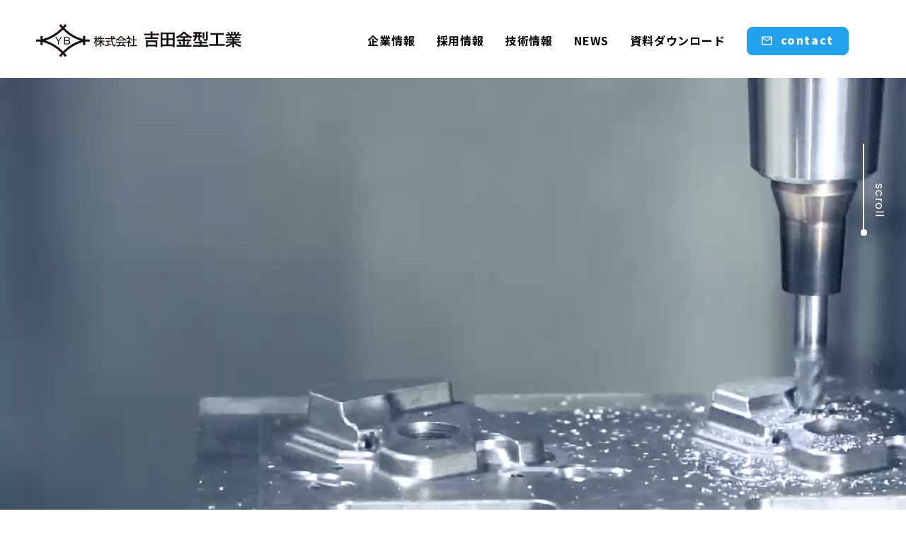

--- FILE ---
content_type: text/html; charset=UTF-8
request_url: https://www.yb-m.com/news/news-417/attachment/img_3352/
body_size: 9829
content:
<!DOCTYPE html>
<html dir="ltr" lang="ja"
	prefix="og: https://ogp.me/ns#" >

<head>
  <meta charset="UTF-8">
  <meta http-equiv="X-UA-Compatible" content="IE=edge">
  <meta name="format-detection" content="telephone=no,address=no,email=no">
  <link rel="icon" href="">
  <link rel="apple-touch-icon" href="" />
  <meta name="viewport" content="width=device-width, initial-scale=1">
  <meta name="viewport" content="width=device-width">
  <link href="https://fonts.googleapis.com/css2?family=Noto+Sans+JP:wght@400;700;900&family=Noto+Serif+JP:wght@500;700&family=Poppins:wght@400;600&display=swap" rel="stylesheet">
  
  <!-- slider -->
  <!-- <link rel="stylesheet" type="text/css" href="https://www.yb-m.com/wp/wp-content/themes/soranodesign/lib/slick/slick.css" /> -->
  <!--CSS-->

      <link rel="stylesheet" href="https://www.yb-m.com/wp/wp-content/themes/soranodesign/css/sample.css" type="text/css">
  
  
		<!-- All in One SEO 4.2.9 - aioseo.com -->
		<title>IMG_3352 | 株式会社吉田金型工業</title>
		<meta name="robots" content="max-image-preview:large" />
		<link rel="canonical" href="https://www.yb-m.com/news/news-417/attachment/img_3352/" />
		<meta name="generator" content="All in One SEO (AIOSEO) 4.2.9 " />
		<meta property="og:locale" content="ja_JP" />
		<meta property="og:site_name" content="株式会社吉田金型工業 | Just another WordPress site" />
		<meta property="og:type" content="article" />
		<meta property="og:title" content="IMG_3352 | 株式会社吉田金型工業" />
		<meta property="og:url" content="https://www.yb-m.com/news/news-417/attachment/img_3352/" />
		<meta property="article:published_time" content="2022-12-02T06:16:08+00:00" />
		<meta property="article:modified_time" content="2022-12-02T06:16:08+00:00" />
		<meta name="twitter:card" content="summary" />
		<meta name="twitter:title" content="IMG_3352 | 株式会社吉田金型工業" />
		<script type="application/ld+json" class="aioseo-schema">
			{"@context":"https:\/\/schema.org","@graph":[{"@type":"BreadcrumbList","@id":"https:\/\/www.yb-m.com\/news\/news-417\/attachment\/img_3352\/#breadcrumblist","itemListElement":[{"@type":"ListItem","@id":"https:\/\/www.yb-m.com\/#listItem","position":1,"item":{"@type":"WebPage","@id":"https:\/\/www.yb-m.com\/","name":"\u30db\u30fc\u30e0","description":"\u662d\u548c20\u5e74\u306e\u5275\u696d\u4ee5\u6765\u3001\u91d1\u578b\u3065\u304f\u308a\u306e\u30d7\u30ed\u96c6\u56e3\u3092\u3081\u3056\u3057\u3001\u81ea\u52d5\u8eca\u90e8\u54c1\u3092\u4e3b\u4f53\u3068\u3057\u305f\u30c0\u30a4\u30ab\u30b9\u30c8\u91d1\u578b\u306e\u8a2d\u8a08\u30fb\u88fd\u9020\u306b\u52aa\u3081\u3066\u304a\u308a\u307e\u3059\u3002","url":"https:\/\/www.yb-m.com\/"},"nextItem":"https:\/\/www.yb-m.com\/news\/news-417\/attachment\/img_3352\/#listItem"},{"@type":"ListItem","@id":"https:\/\/www.yb-m.com\/news\/news-417\/attachment\/img_3352\/#listItem","position":2,"item":{"@type":"WebPage","@id":"https:\/\/www.yb-m.com\/news\/news-417\/attachment\/img_3352\/","name":"IMG_3352","url":"https:\/\/www.yb-m.com\/news\/news-417\/attachment\/img_3352\/"},"previousItem":"https:\/\/www.yb-m.com\/#listItem"}]},{"@type":"ItemPage","@id":"https:\/\/www.yb-m.com\/news\/news-417\/attachment\/img_3352\/#itempage","url":"https:\/\/www.yb-m.com\/news\/news-417\/attachment\/img_3352\/","name":"IMG_3352 | \u682a\u5f0f\u4f1a\u793e\u5409\u7530\u91d1\u578b\u5de5\u696d","inLanguage":"ja","isPartOf":{"@id":"https:\/\/www.yb-m.com\/#website"},"breadcrumb":{"@id":"https:\/\/www.yb-m.com\/news\/news-417\/attachment\/img_3352\/#breadcrumblist"},"author":{"@id":"https:\/\/www.yb-m.com\/author\/kanri_nc\/#author"},"creator":{"@id":"https:\/\/www.yb-m.com\/author\/kanri_nc\/#author"},"datePublished":"2022-12-02T06:16:08+09:00","dateModified":"2022-12-02T06:16:08+09:00"},{"@type":"Organization","@id":"https:\/\/www.yb-m.com\/#organization","name":"\u682a\u5f0f\u4f1a\u793e\u5409\u7530\u91d1\u578b\u5de5\u696d","url":"https:\/\/www.yb-m.com\/","logo":{"@type":"ImageObject","url":"https:\/\/www.yb-m.com\/wp\/wp-content\/uploads\/2022\/11\/\u30b0\u30eb\u30fc\u30d7-3349.png","@id":"https:\/\/www.yb-m.com\/#organizationLogo","width":582,"height":581},"image":{"@id":"https:\/\/www.yb-m.com\/#organizationLogo"}},{"@type":"Person","@id":"https:\/\/www.yb-m.com\/author\/kanri_nc\/#author","url":"https:\/\/www.yb-m.com\/author\/kanri_nc\/","name":"kanri_nc","image":{"@type":"ImageObject","@id":"https:\/\/www.yb-m.com\/news\/news-417\/attachment\/img_3352\/#authorImage","url":"https:\/\/secure.gravatar.com\/avatar\/b281042b0e4bd04f202c3d514b00b658?s=96&d=mm&r=g","width":96,"height":96,"caption":"kanri_nc"}},{"@type":"WebSite","@id":"https:\/\/www.yb-m.com\/#website","url":"https:\/\/www.yb-m.com\/","name":"\u682a\u5f0f\u4f1a\u793e\u5409\u7530\u91d1\u578b\u5de5\u696d","description":"Just another WordPress site","inLanguage":"ja","publisher":{"@id":"https:\/\/www.yb-m.com\/#organization"}}]}
		</script>
		<!-- All in One SEO -->

<link rel='stylesheet' id='wp-block-library-css' href='https://www.yb-m.com/wp/wp-includes/css/dist/block-library/style.min.css?ver=6.1.9' type='text/css' media='all' />
<link rel='stylesheet' id='classic-theme-styles-css' href='https://www.yb-m.com/wp/wp-includes/css/classic-themes.min.css?ver=1' type='text/css' media='all' />
<style id='global-styles-inline-css' type='text/css'>
body{--wp--preset--color--black: #000000;--wp--preset--color--cyan-bluish-gray: #abb8c3;--wp--preset--color--white: #ffffff;--wp--preset--color--pale-pink: #f78da7;--wp--preset--color--vivid-red: #cf2e2e;--wp--preset--color--luminous-vivid-orange: #ff6900;--wp--preset--color--luminous-vivid-amber: #fcb900;--wp--preset--color--light-green-cyan: #7bdcb5;--wp--preset--color--vivid-green-cyan: #00d084;--wp--preset--color--pale-cyan-blue: #8ed1fc;--wp--preset--color--vivid-cyan-blue: #0693e3;--wp--preset--color--vivid-purple: #9b51e0;--wp--preset--gradient--vivid-cyan-blue-to-vivid-purple: linear-gradient(135deg,rgba(6,147,227,1) 0%,rgb(155,81,224) 100%);--wp--preset--gradient--light-green-cyan-to-vivid-green-cyan: linear-gradient(135deg,rgb(122,220,180) 0%,rgb(0,208,130) 100%);--wp--preset--gradient--luminous-vivid-amber-to-luminous-vivid-orange: linear-gradient(135deg,rgba(252,185,0,1) 0%,rgba(255,105,0,1) 100%);--wp--preset--gradient--luminous-vivid-orange-to-vivid-red: linear-gradient(135deg,rgba(255,105,0,1) 0%,rgb(207,46,46) 100%);--wp--preset--gradient--very-light-gray-to-cyan-bluish-gray: linear-gradient(135deg,rgb(238,238,238) 0%,rgb(169,184,195) 100%);--wp--preset--gradient--cool-to-warm-spectrum: linear-gradient(135deg,rgb(74,234,220) 0%,rgb(151,120,209) 20%,rgb(207,42,186) 40%,rgb(238,44,130) 60%,rgb(251,105,98) 80%,rgb(254,248,76) 100%);--wp--preset--gradient--blush-light-purple: linear-gradient(135deg,rgb(255,206,236) 0%,rgb(152,150,240) 100%);--wp--preset--gradient--blush-bordeaux: linear-gradient(135deg,rgb(254,205,165) 0%,rgb(254,45,45) 50%,rgb(107,0,62) 100%);--wp--preset--gradient--luminous-dusk: linear-gradient(135deg,rgb(255,203,112) 0%,rgb(199,81,192) 50%,rgb(65,88,208) 100%);--wp--preset--gradient--pale-ocean: linear-gradient(135deg,rgb(255,245,203) 0%,rgb(182,227,212) 50%,rgb(51,167,181) 100%);--wp--preset--gradient--electric-grass: linear-gradient(135deg,rgb(202,248,128) 0%,rgb(113,206,126) 100%);--wp--preset--gradient--midnight: linear-gradient(135deg,rgb(2,3,129) 0%,rgb(40,116,252) 100%);--wp--preset--duotone--dark-grayscale: url('#wp-duotone-dark-grayscale');--wp--preset--duotone--grayscale: url('#wp-duotone-grayscale');--wp--preset--duotone--purple-yellow: url('#wp-duotone-purple-yellow');--wp--preset--duotone--blue-red: url('#wp-duotone-blue-red');--wp--preset--duotone--midnight: url('#wp-duotone-midnight');--wp--preset--duotone--magenta-yellow: url('#wp-duotone-magenta-yellow');--wp--preset--duotone--purple-green: url('#wp-duotone-purple-green');--wp--preset--duotone--blue-orange: url('#wp-duotone-blue-orange');--wp--preset--font-size--small: 13px;--wp--preset--font-size--medium: 20px;--wp--preset--font-size--large: 36px;--wp--preset--font-size--x-large: 42px;--wp--preset--spacing--20: 0.44rem;--wp--preset--spacing--30: 0.67rem;--wp--preset--spacing--40: 1rem;--wp--preset--spacing--50: 1.5rem;--wp--preset--spacing--60: 2.25rem;--wp--preset--spacing--70: 3.38rem;--wp--preset--spacing--80: 5.06rem;}:where(.is-layout-flex){gap: 0.5em;}body .is-layout-flow > .alignleft{float: left;margin-inline-start: 0;margin-inline-end: 2em;}body .is-layout-flow > .alignright{float: right;margin-inline-start: 2em;margin-inline-end: 0;}body .is-layout-flow > .aligncenter{margin-left: auto !important;margin-right: auto !important;}body .is-layout-constrained > .alignleft{float: left;margin-inline-start: 0;margin-inline-end: 2em;}body .is-layout-constrained > .alignright{float: right;margin-inline-start: 2em;margin-inline-end: 0;}body .is-layout-constrained > .aligncenter{margin-left: auto !important;margin-right: auto !important;}body .is-layout-constrained > :where(:not(.alignleft):not(.alignright):not(.alignfull)){max-width: var(--wp--style--global--content-size);margin-left: auto !important;margin-right: auto !important;}body .is-layout-constrained > .alignwide{max-width: var(--wp--style--global--wide-size);}body .is-layout-flex{display: flex;}body .is-layout-flex{flex-wrap: wrap;align-items: center;}body .is-layout-flex > *{margin: 0;}:where(.wp-block-columns.is-layout-flex){gap: 2em;}.has-black-color{color: var(--wp--preset--color--black) !important;}.has-cyan-bluish-gray-color{color: var(--wp--preset--color--cyan-bluish-gray) !important;}.has-white-color{color: var(--wp--preset--color--white) !important;}.has-pale-pink-color{color: var(--wp--preset--color--pale-pink) !important;}.has-vivid-red-color{color: var(--wp--preset--color--vivid-red) !important;}.has-luminous-vivid-orange-color{color: var(--wp--preset--color--luminous-vivid-orange) !important;}.has-luminous-vivid-amber-color{color: var(--wp--preset--color--luminous-vivid-amber) !important;}.has-light-green-cyan-color{color: var(--wp--preset--color--light-green-cyan) !important;}.has-vivid-green-cyan-color{color: var(--wp--preset--color--vivid-green-cyan) !important;}.has-pale-cyan-blue-color{color: var(--wp--preset--color--pale-cyan-blue) !important;}.has-vivid-cyan-blue-color{color: var(--wp--preset--color--vivid-cyan-blue) !important;}.has-vivid-purple-color{color: var(--wp--preset--color--vivid-purple) !important;}.has-black-background-color{background-color: var(--wp--preset--color--black) !important;}.has-cyan-bluish-gray-background-color{background-color: var(--wp--preset--color--cyan-bluish-gray) !important;}.has-white-background-color{background-color: var(--wp--preset--color--white) !important;}.has-pale-pink-background-color{background-color: var(--wp--preset--color--pale-pink) !important;}.has-vivid-red-background-color{background-color: var(--wp--preset--color--vivid-red) !important;}.has-luminous-vivid-orange-background-color{background-color: var(--wp--preset--color--luminous-vivid-orange) !important;}.has-luminous-vivid-amber-background-color{background-color: var(--wp--preset--color--luminous-vivid-amber) !important;}.has-light-green-cyan-background-color{background-color: var(--wp--preset--color--light-green-cyan) !important;}.has-vivid-green-cyan-background-color{background-color: var(--wp--preset--color--vivid-green-cyan) !important;}.has-pale-cyan-blue-background-color{background-color: var(--wp--preset--color--pale-cyan-blue) !important;}.has-vivid-cyan-blue-background-color{background-color: var(--wp--preset--color--vivid-cyan-blue) !important;}.has-vivid-purple-background-color{background-color: var(--wp--preset--color--vivid-purple) !important;}.has-black-border-color{border-color: var(--wp--preset--color--black) !important;}.has-cyan-bluish-gray-border-color{border-color: var(--wp--preset--color--cyan-bluish-gray) !important;}.has-white-border-color{border-color: var(--wp--preset--color--white) !important;}.has-pale-pink-border-color{border-color: var(--wp--preset--color--pale-pink) !important;}.has-vivid-red-border-color{border-color: var(--wp--preset--color--vivid-red) !important;}.has-luminous-vivid-orange-border-color{border-color: var(--wp--preset--color--luminous-vivid-orange) !important;}.has-luminous-vivid-amber-border-color{border-color: var(--wp--preset--color--luminous-vivid-amber) !important;}.has-light-green-cyan-border-color{border-color: var(--wp--preset--color--light-green-cyan) !important;}.has-vivid-green-cyan-border-color{border-color: var(--wp--preset--color--vivid-green-cyan) !important;}.has-pale-cyan-blue-border-color{border-color: var(--wp--preset--color--pale-cyan-blue) !important;}.has-vivid-cyan-blue-border-color{border-color: var(--wp--preset--color--vivid-cyan-blue) !important;}.has-vivid-purple-border-color{border-color: var(--wp--preset--color--vivid-purple) !important;}.has-vivid-cyan-blue-to-vivid-purple-gradient-background{background: var(--wp--preset--gradient--vivid-cyan-blue-to-vivid-purple) !important;}.has-light-green-cyan-to-vivid-green-cyan-gradient-background{background: var(--wp--preset--gradient--light-green-cyan-to-vivid-green-cyan) !important;}.has-luminous-vivid-amber-to-luminous-vivid-orange-gradient-background{background: var(--wp--preset--gradient--luminous-vivid-amber-to-luminous-vivid-orange) !important;}.has-luminous-vivid-orange-to-vivid-red-gradient-background{background: var(--wp--preset--gradient--luminous-vivid-orange-to-vivid-red) !important;}.has-very-light-gray-to-cyan-bluish-gray-gradient-background{background: var(--wp--preset--gradient--very-light-gray-to-cyan-bluish-gray) !important;}.has-cool-to-warm-spectrum-gradient-background{background: var(--wp--preset--gradient--cool-to-warm-spectrum) !important;}.has-blush-light-purple-gradient-background{background: var(--wp--preset--gradient--blush-light-purple) !important;}.has-blush-bordeaux-gradient-background{background: var(--wp--preset--gradient--blush-bordeaux) !important;}.has-luminous-dusk-gradient-background{background: var(--wp--preset--gradient--luminous-dusk) !important;}.has-pale-ocean-gradient-background{background: var(--wp--preset--gradient--pale-ocean) !important;}.has-electric-grass-gradient-background{background: var(--wp--preset--gradient--electric-grass) !important;}.has-midnight-gradient-background{background: var(--wp--preset--gradient--midnight) !important;}.has-small-font-size{font-size: var(--wp--preset--font-size--small) !important;}.has-medium-font-size{font-size: var(--wp--preset--font-size--medium) !important;}.has-large-font-size{font-size: var(--wp--preset--font-size--large) !important;}.has-x-large-font-size{font-size: var(--wp--preset--font-size--x-large) !important;}
.wp-block-navigation a:where(:not(.wp-element-button)){color: inherit;}
:where(.wp-block-columns.is-layout-flex){gap: 2em;}
.wp-block-pullquote{font-size: 1.5em;line-height: 1.6;}
</style>
<link rel='shortlink' href='https://www.yb-m.com/?p=423' />
<link rel="apple-touch-icon" sizes="180x180" href="/wp/wp-content/uploads/fbrfg/apple-touch-icon.png">
<link rel="icon" type="image/png" sizes="32x32" href="/wp/wp-content/uploads/fbrfg/favicon-32x32.png">
<link rel="icon" type="image/png" sizes="16x16" href="/wp/wp-content/uploads/fbrfg/favicon-16x16.png">
<link rel="manifest" href="/wp/wp-content/uploads/fbrfg/site.webmanifest">
<link rel="shortcut icon" href="/wp/wp-content/uploads/fbrfg/favicon.ico">
<meta name="msapplication-TileColor" content="#da532c">
<meta name="msapplication-config" content="/wp/wp-content/uploads/fbrfg/browserconfig.xml">
<meta name="theme-color" content="#ffffff"><style type="text/css">.recentcomments a{display:inline !important;padding:0 !important;margin:0 !important;}</style><!-- Google Tag Manager -->
<script>(function(w,d,s,l,i){w[l]=w[l]||[];w[l].push({'gtm.start':
new Date().getTime(),event:'gtm.js'});var f=d.getElementsByTagName(s)[0],
j=d.createElement(s),dl=l!='dataLayer'?'&l='+l:'';j.async=true;j.src=
'https://www.googletagmanager.com/gtm.js?id='+i+dl;f.parentNode.insertBefore(j,f);
})(window,document,'script','dataLayer','GTM-KW6KKLZ');</script>
<!-- End Google Tag Manager -->
</head>

<body>
<!-- Google Tag Manager (noscript) -->
<noscript><iframe src="https://www.googletagmanager.com/ns.html?id=GTM-KW6KKLZ"
height="0" width="0" style="display:none;visibility:hidden"></iframe></noscript>
<!-- End Google Tag Manager (noscript) -->
  <header>
    <div class="header__inner">
      <div class="header__logoBox">
        <h1 class="header__logoItem">
          <a href="https://www.yb-m.com/" class="header__logoLink">
            <img src="https://www.yb-m.com/wp/wp-content/themes/soranodesign/img/common/logo.svg" width="386" height="62" alt="吉田金型工業" />
          </a>
        </h1>
      </div>

      <div class="header__navInner">
        <nav class="header__navBox">
          <ul class="header__navList">
            <li class="header__navItem nav-none">
              <span class="header__navLink header__navLink--haveChild">
                企業情報

                <div class="header__navChild">
                  <div class="header__navChildTitle">企業情報</div>

                  <ul class="header__navChildList">
                    <li class="header__navChildItem">
                      <a href="https://www.yb-m.com/company/" class="header__navChildLink">
                        <div class="header__navChildImageBox">
                          <img class="header__navChildImage" src="https://www.yb-m.com/wp/wp-content/themes/soranodesign/img/nav/image01.jpg" alt="" />
                        </div>
                        会社情報
                      </a>
                    </li>

                    <li class="header__navChildItem">
                      <a href="https://www.yb-m.com/policy/" class="header__navChildLink">
                        <div class="header__navChildImageBox">
                          <img class="header__navChildImage" src="https://www.yb-m.com/wp/wp-content/themes/soranodesign/img/nav/image02.jpg" alt="" />
                        </div>
                        品質環境方針
                      </a>
                    </li>

                    <li class="header__navChildItem">
                      <a href="https://www.yb-m.com/equipment/" class="header__navChildLink">
                        <div class="header__navChildImageBox">
                          <img class="header__navChildImage" src="https://www.yb-m.com/wp/wp-content/themes/soranodesign/img/nav/image03.jpg" alt="" />
                        </div>
                        設備一覧
                      </a>
                    </li>
                  </ul>
                </div>
              </span>
            </li>

            <li class="header__navItem nav-block"><a href="https://www.yb-m.com/company/" class="header__navLink">会社情報</a></li>
            <li class="header__navItem nav-block"><a href="https://www.yb-m.com/policy/" class="header__navLink">品質環境方針</a></li>
            <li class="header__navItem nav-block"><a href="https://www.yb-m.com/equipment/" class="header__navLink">設備一覧</a></li>

            <li class="header__navItem">
              <a href="https://jp.indeed.com/cmp/%E6%A0%AA%E5%BC%8F%E4%BC%9A%E7%A4%BE%E5%90%89%E7%94%B0%E9%87%91%E5%9E%8B%E5%B7%A5%E6%A5%AD-2?from=mobviewjob&tk=1j357j1dp2444000&fromjk=4af529f6e8cfd11f&attributionid=mobvjcmp" class="header__navLink ">採用情報</a>
            </li>

            <li class="header__navItem nav-none">
              <span class="header__navLink header__navLink--haveChild">
                技術情報

                <div class="header__navChild">
                  <div class="header__navChildTitle">技術情報</div>

                  <ul class="header__navChildList">
                    <li class="header__navChildItem">
                      <a href="https://www.yb-m.com/production/" class="header__navChildLink">
                        <div class="header__navChildImageBox">
                          <img class="header__navChildImage" src="https://www.yb-m.com/wp/wp-content/themes/soranodesign/img/nav/image04.jpg" alt="" />
                        </div>
                        ダイカスト金型製作
                      </a>
                    </li>

                    <li class="header__navChildItem">
                      <a href="https://www.yb-m.com/engineering/" class="header__navChildLink">
                        <div class="header__navChildImageBox">
                          <img class="header__navChildImage" src="https://www.yb-m.com/wp/wp-content/themes/soranodesign/img/nav/image05.jpg" alt="" />
                        </div>
                        リバースエンジニアリング
                      </a>
                    </li>

                    <li class="header__navChildItem">
                      <a href="https://www.yb-m.com/products/" class="header__navChildLink">
                        <div class="header__navChildImageBox">
                          <img class="header__navChildImage" src="https://www.yb-m.com/wp/wp-content/themes/soranodesign/img/nav/image06.jpg" alt="" />
                        </div>
                        製品情報
                      </a>
                    </li>
                  </ul>
                </div>
              </span>
            </li>

            <li class="header__navItem nav-block"><a href="https://www.yb-m.com/production/" class="header__navLink">ダイカスト金型製作</a></li>
            <li class="header__navItem nav-block"><a href="https://www.yb-m.com/engineering/" class="header__navLink">リバースエンジニアリング</a></li>
            <li class="header__navItem nav-block"><a href="https://www.yb-m.com/products/" class="header__navLink">製品情報</a></li>

            <li class="header__navItem">
              <a href="https://www.yb-m.com/news/" class="header__navLink ">NEWS</a>
            </li>
			  
			<li class="header__navItem">
				<a href="https://ja.nc-net.or.jp/company/89365/dl/catalog/k/999e8e1830b3ebef8fafa75730d2ec8b" class="header__navLink header__navLink--active" target="_blank">資料ダウンロード</a>
            </li>
			  
            <li class="header__navItem">
              <a href="https://www.yb-m.com/contact/" class="header__contact">
                <svg xmlns="http://www.w3.org/2000/svg" width="16" height="13" viewBox="0 0 15.536 12.429">
                  <path id="Icon_material-mail-outline" data-name="Icon material-mail-outline" d="M16.982,6H4.554A1.551,1.551,0,0,0,3.008,7.554L3,16.875a1.558,1.558,0,0,0,1.554,1.554H16.982a1.558,1.558,0,0,0,1.554-1.554V7.554A1.558,1.558,0,0,0,16.982,6Zm0,10.875H4.554V9.107l6.214,3.884,6.214-3.884Zm-6.214-5.437L4.554,7.554H16.982Z" transform="translate(-3 -6)" fill="#fff" />
                </svg>
                <span class="header__contactText">contact</span>
              </a>
            </li>

            <li class="header__navItem">
              <div class="lang">
                <svg class="lang__icon" xmlns="http://www.w3.org/2000/svg" width="16" height="16" viewBox="0 0 16.039 16.039">
                  <g id="Group_3286" data-name="Group 3286" transform="translate(-1835.98 -12.46)">
                    <g id="Group_3216" data-name="Group 3216" transform="translate(-1451.609 -615.563)">
                      <circle id="Ellipse_4" data-name="Ellipse 4" cx="7.52" cy="7.52" r="7.52" transform="translate(3288.09 628.524)" fill="none" stroke="#004388" stroke-linecap="round" stroke-linejoin="round" stroke-width="1" />
                      <line id="Line_27" data-name="Line 27" x2="14.865" transform="translate(3288.264 636.043)" fill="none" stroke="#004388" stroke-linecap="round" stroke-linejoin="round" stroke-width="1" />
                      <line id="Line_28" data-name="Line 28" y1="15.039" transform="translate(3295.609 628.524)" fill="none" stroke="#004388" stroke-linecap="round" stroke-linejoin="round" stroke-width="1" />
                      <ellipse id="Ellipse_5" data-name="Ellipse 5" cx="4.136" cy="7.489" rx="4.136" ry="7.489" transform="translate(3291.646 628.585)" fill="none" stroke="#004388" stroke-linecap="round" stroke-linejoin="round" stroke-width="1" />
                      <line id="Line_29" data-name="Line 29" x2="13.232" transform="translate(3288.967 632.517)" fill="none" stroke="#004388" stroke-linecap="round" stroke-linejoin="round" stroke-width="1" />
                      <line id="Line_30" data-name="Line 30" x1="13.232" transform="translate(3288.967 639.669)" fill="none" stroke="#004388" stroke-linecap="round" stroke-linejoin="round" stroke-width="1" />
                    </g>
                  </g>
                </svg>
                <!-- <select class="lang__select">
                  <option class="lang__option" value="Jp" selected>日本語</option>
                  <option class="lang__option" value="En">English</option>
                  <option class="lang__option" value="En">中文简体</option>
                  <option class="lang__option" value="En">Tiếng Việt</option>
                </select> -->
              </div>
            </li>
          </ul>
        </nav>
      </div>
    </div>


    <div class="menu__inner">
      <a href="javascript:void(0)" class="menu__button"><span>MENU</span></a>
    </div>
  </header>

  <main class="">

<section class="mainv__inner">
  <div class="mainv__imageBox">
    <video id="video" class="mainv__image" src="https://www.yb-m.com/wp/wp-content/themes/soranodesign/img/top/mainv.mp4" muted webkit-playsinline playsinline loop autoplay></video>
  </div>

  <div class="mainv__textBox">
    <div class="mainv__textItem">
      <div class="mask__animation--whenLoading mask__box">
        <h2 class="mask__inner mainv__text mainv__text--large">自動車産業の未来を創る
        </h2>
      </div>
    </div>

    <div class="mainv__textItem">
      <div class="mask__animation--whenLoading mask__box">
        <p class="mask__inner mainv__text">
          ダイカスト金型設計・開発・製造の吉田金型工業
        </p>
      </div>
    </div>
  </div>

  <div class="scroll__wrap">
    <p class="scroll__text"></p>
    <p class="scroll__title enFont">scroll</p>
  </div>

  <div class="latest">
    <div class="lastest__title">NEWS</div>
    
          
        <a href="https://www.yb-m.com/news/news-675/" class="latest__link">
          <div class="latest__date">
            2025.06.02          </div>
          <div class="latest__title">2025吉田金型工業「行動規範」策定</div>
        </a>
      </div>
</section>


<section class="production">
  <div class="production__inner">
    <div class="production__row">
      <div class="production__colImg">
        <div class="production__boxImg MoveRight">
          <img src="https://www.yb-m.com/wp/wp-content/themes/soranodesign/img/top/production.jpg" alt="#">
        </div>
      </div>
      <div class="production__colContent">
        <h3 class="titleJp">ダイカスト金型の一貫生産</h3>
        <p class="desc production__text">「揺りかごから墓場まで」<br>製品が生まれてから金型が廃棄されるまでお供します。</p>
        <div class="production__readmore">
          <a href="https://www.yb-m.com/production/" class="btn__readmore">
            <span class="btn__readmoreText">read more</span>
            <svg class="btn__readmoreIcon" xmlns="http://www.w3.org/2000/svg" width="27" height="8" viewBox="0 0 27.485 7.827">
              <g id="Group_3345" data-name="Group 3345" transform="translate(-131 -8.587)">
                <line id="Line_24" data-name="Line 24" x2="26" transform="translate(131 12.5)" fill="none" stroke="#20a2ef" stroke-width="2" />
                <path id="Path_31" data-name="Path 31" d="M-5420.5-5950.089l3.174-3.485,3.174,3.485" transform="translate(-5796.574 5429.826) rotate(90)" fill="none" stroke="#20a2ef" stroke-width="2" />
              </g>
            </svg>
          </a>
        </div>
      </div>
    </div>
  </div>
</section>

<section class="business">
  <div class="container FadeIn">
    <h2 class="business__titleJp titleJp2">事業領域</h2>
    <div class="business__titleEn titleEn">Business Field</div>
    <div class="business__row">
      <div class="business__colContent">
        <h3 class="titleJp">自動車産業の未来を創る</h3>
        <div class="business__readmore">
          <a href="https://www.yb-m.com/products/" class="btn__readmore">
            <span class="btn__readmoreText">read more</span>
            <svg class="btn__readmoreIcon" xmlns="http://www.w3.org/2000/svg" width="27" height="8" viewBox="0 0 27.485 7.827">
              <g id="Group_3345" data-name="Group 3345" transform="translate(-131 -8.587)">
                <line id="Line_24" data-name="Line 24" x2="26" transform="translate(131 12.5)" fill="none" stroke="#20a2ef" stroke-width="2" />
                <path id="Path_31" data-name="Path 31" d="M-5420.5-5950.089l3.174-3.485,3.174,3.485" transform="translate(-5796.574 5429.826) rotate(90)" fill="none" stroke="#20a2ef" stroke-width="2" />
              </g>
            </svg>
          </a>
        </div>
      </div>
      <div class="business__colImg">
        <div class="business__listImg">
          <div class="business__itemImg">
            <div class="business__boxImg">
              <img class="business__img" src="https://www.yb-m.com/wp/wp-content/themes/soranodesign/img/top/business1.jpg" alt="#">
              <div class="business__imgTitle">エンジンパーツ</div>
            </div>
          </div>
          <div class="business__itemImg">
            <div class="business__boxImg">
              <img class="business__img" src="https://www.yb-m.com/wp/wp-content/themes/soranodesign/img/top/business2.jpg" alt="#">
              <div class="business__imgTitle">オルタネータ</div>
            </div>
          </div>
          <div class="business__itemImg">
            <div class="business__boxImg">
              <img class="business__img" src="https://www.yb-m.com/wp/wp-content/themes/soranodesign/img/top/business3.jpg" alt="#">
              <div class="business__imgTitle">コンプレッサー</div>
            </div>
          </div>
          <div class="business__itemImg">
            <div class="business__boxImg">
              <img class="business__img" src="https://www.yb-m.com/wp/wp-content/themes/soranodesign/img/top/business4.jpg" alt="#">
              <div class="business__imgTitle">シリンダーヘッド</div>
            </div>
          </div>
        </div>
      </div>
    </div>
  </div>
</section>

<section class="company">
  <div class="container">
    <h2 class="company__titleJp titleJp2">会社の取組み・特長</h2>
    <div class="company__titleEn titleEn">Corporate initiatives</div>
  </div>
  <div class="company__inner">
    <div class="company__row">
      <div class="company__colImg MoveRight">
        <div class="company__boxImg">
          <img src="https://www.yb-m.com/wp/wp-content/themes/soranodesign/img/top/company1.jpg" alt="#">
        </div>
      </div>
      <div class="company__colContent FadeIn">
        <h3 class="titleJp">リバースエンジニアリング</h3>
        <p class="desc company__text">吉田金型工業が考える「リバースエンジニアリング」を提供します。</p>
        <div class="company__readmore">
          <a href="https://www.yb-m.com/engineering/" class="btn__readmore">
            <span class="btn__readmoreText">read more</span>
            <svg class="btn__readmoreIcon" xmlns="http://www.w3.org/2000/svg" width="27" height="8" viewBox="0 0 27.485 7.827">
              <g id="Group_3345" data-name="Group 3345" transform="translate(-131 -8.587)">
                <line id="Line_24" data-name="Line 24" x2="26" transform="translate(131 12.5)" fill="none" stroke="#20a2ef" stroke-width="2" />
                <path id="Path_31" data-name="Path 31" d="M-5420.5-5950.089l3.174-3.485,3.174,3.485" transform="translate(-5796.574 5429.826) rotate(90)" fill="none" stroke="#20a2ef" stroke-width="2" />
              </g>
            </svg>
          </a>
        </div>
      </div>
    </div>
    <div class="company__row">
      <div class="company__colImg">
        <div class="company__boxImg MoveLeft">
          <img src="https://www.yb-m.com/wp/wp-content/themes/soranodesign/img/top/company2.jpg" alt="#">
        </div>
      </div>
      <div class="company__colContent FadeIn">
        <h3 class="titleJp">品質環境方針</h3>
        <p class="desc company__text"></p>
        <div class="company__readmore">
          <a href="https://www.yb-m.com/policy/" class="btn__readmore">
            <span class="btn__readmoreText">read more</span>
            <svg class="btn__readmoreIcon" xmlns="http://www.w3.org/2000/svg" width="27" height="8" viewBox="0 0 27.485 7.827">
              <g id="Group_3345" data-name="Group 3345" transform="translate(-131 -8.587)">
                <line id="Line_24" data-name="Line 24" x2="26" transform="translate(131 12.5)" fill="none" stroke="#20a2ef" stroke-width="2" />
                <path id="Path_31" data-name="Path 31" d="M-5420.5-5950.089l3.174-3.485,3.174,3.485" transform="translate(-5796.574 5429.826) rotate(90)" fill="none" stroke="#20a2ef" stroke-width="2" />
              </g>
            </svg>
          </a>
        </div>
      </div>
    </div>
  </div>
</section>

<section class="page">
  <div class="page__inner">
    <div class="page__list">
      <a href="https://www.yb-m.com/equipment/" class="page__item">
        <div class="page__boxImg">
          <img src="https://www.yb-m.com/wp/wp-content/themes/soranodesign/img/top/facility.jpg" alt="#">
        </div>
        <div class="page__boxTitle">
          <h2 class="page__titleJp">設備情報</h2>
          <div class="page__titleEn titleEn">Facility</div>
        </div>
      </a>
      <a href="https://www.yb-m.com/company/" class="page__item">
        <div class="page__boxImg">
          <img src="https://www.yb-m.com/wp/wp-content/themes/soranodesign/img/top/company.jpg" alt="#">
        </div>
        <div class="page__boxTitle">
          <h2 class="page__titleJp">会社情報</h2>
          <div class="page__titleEn titleEn">Company</div>
        </div>
      </a>
    </div>
  </div>
</section>

<section class="news">
  <div class="news__inner">
    <div class="news__headding">
      <h2 class="news__titleJp titleJp2">新着情報</h2>
      <div class="news__titleEn titleEn">News</div>
    </div>
    <ul class="news__list">
                              <li class="news__item">
            <a class="news__link" href="https://www.yb-m.com/news/news-675/">
              <div class="news__meta">
                <span class="news__date">
                  2025.06.02                </span>

                                                  <span class="news__tag">
                    お知らせ                  </span>
                              </div>
              <h3 class="news__title">2025吉田金型工業「行動規範」策定</h3>
            </a>
          </li>
                <li class="news__item">
            <a class="news__link" href="https://www.yb-m.com/news/news-665/">
              <div class="news__meta">
                <span class="news__date">
                  2025.03.24                </span>

                                                  <span class="news__tag">
                    お知らせ                  </span>
                              </div>
              <h3 class="news__title">「健康経営優良法人2025（中小規模法人部門）」に認定されました</h3>
            </a>
          </li>
                <li class="news__item">
            <a class="news__link" href="https://www.yb-m.com/news/news-658/">
              <div class="news__meta">
                <span class="news__date">
                  2024.12.27                </span>

                                                  <span class="news__tag">
                    新着情報                  </span>
                              </div>
              <h3 class="news__title">年末年始休業期間のお知らせ</h3>
            </a>
          </li>
                <li class="news__item">
            <a class="news__link" href="https://www.yb-m.com/news/news-652/">
              <div class="news__meta">
                <span class="news__date">
                  2024.12.16                </span>

                                                  <span class="news__tag">
                    新着情報                  </span>
                              </div>
              <h3 class="news__title">第５１回取引先技能競技大会、祝！！入賞</h3>
            </a>
          </li>
                <li class="news__item">
            <a class="news__link" href="https://www.yb-m.com/news/news-637/">
              <div class="news__meta">
                <span class="news__date">
                  2024.11.17                </span>

                                                  <span class="news__tag">
                    お知らせ                  </span>
                              </div>
              <h3 class="news__title">2024ダイカスト展、ご来場ありがとうございました。</h3>
            </a>
          </li>
          </ul>
    <div class="news__readmore">
      <a href="https://www.yb-m.com/news/" class="btn__readmore">
        <span class="btn__readmoreText">read more</span>
        <svg class="btn__readmoreIcon" xmlns="http://www.w3.org/2000/svg" width="27" height="8" viewBox="0 0 27.485 7.827">
          <g id="Group_3345" data-name="Group 3345" transform="translate(-131 -8.587)">
            <line id="Line_24" data-name="Line 24" x2="26" transform="translate(131 12.5)" fill="none" stroke="#20a2ef" stroke-width="2" />
            <path id="Path_31" data-name="Path 31" d="M-5420.5-5950.089l3.174-3.485,3.174,3.485" transform="translate(-5796.574 5429.826) rotate(90)" fill="none" stroke="#20a2ef" stroke-width="2" />
          </g>
        </svg>
      </a>
    </div>
  </div>
</section>

<section class="recruit">
  <div class="container">
    <div class="recruit__wrapper FadeIn">
      <h2 class="recruit__titleJp titleJp2">採用情報</h2>
      <div class="recruit__titleEn titleEn">Recruit</div>
      <p class="desc recruit__text">
        モノづくりが好きな方、一緒に自動車産業の未来を創りましょう！
      </p>
      <div class="recruit__readmore">
        <a href="#" class="btn__readmore">
          <span class="btn__readmoreText">外部サイトへ</span>
          <svg class="btn__readmoreIcon" xmlns="http://www.w3.org/2000/svg" width="27" height="27" viewBox="0 0 27 27">
            <g id="Layer_2" data-name="Layer 2" transform="translate(0 -0.122)">
              <g id="external-link" transform="translate(0 0.198)">
                <g id="external-link-2" data-name="external-link">
                  <rect id="Rectangle_1415" data-name="Rectangle 1415" width="27" height="27" transform="translate(0 -0.076)" fill="#20a2ef" opacity="0" />
                  <path id="Path_43" data-name="Path 43" d="M22.025,11.953a1.119,1.119,0,0,0-1.119,1.119v6.715a1.119,1.119,0,0,1-1.119,1.119H6.357a1.119,1.119,0,0,1-1.119-1.119V6.357A1.119,1.119,0,0,1,6.357,5.238h6.715a1.119,1.119,0,1,0,0-2.238H6.357A3.357,3.357,0,0,0,3,6.357V19.786a3.357,3.357,0,0,0,3.357,3.357H19.786a3.357,3.357,0,0,0,3.357-3.357V13.072A1.119,1.119,0,0,0,22.025,11.953Z" transform="translate(0.357 0.423)" fill="#20a2ef" />
                  <path id="Path_44" data-name="Path 44" d="M16.6,5.238h1.768l-7.039,7.028a1.124,1.124,0,1,0,1.589,1.589l7.039-7.028V8.6a1.119,1.119,0,0,0,1.119,1.119h0A1.119,1.119,0,0,0,22.192,8.6V4.119A1.119,1.119,0,0,0,21.073,3H16.6a1.119,1.119,0,0,0,0,2.238Z" transform="translate(1.309 0.423)" fill="#20a2ef" />
                </g>
              </g>
            </g>
          </svg>
        </a>
      </div>
    </div>
  </div>
</section>


<div class="branch">
  <div class="container">
    <div class="branch__list">
      <div class="branch__item">
        <div class="branch__boxImg">
          <a href="https://www.nc-net.or.jp/company/89365/" target="_blank">
			  <img class="branch__img" src="https://www.yb-m.com/wp/wp-content/themes/soranodesign/img/common/branch1.jpg" alt="#"></a>
        </div>
      </div>
      <div class="branch__item">
        <div class="branch__boxImg">
          <span><img class="branch__img" src="https://www.yb-m.com/wp/wp-content/themes/soranodesign/img/common/branch2.jpg" alt="#"></span>
        </div>
      </div>
      <div class="branch__item">
        <div class="branch__boxImg">
          <span><img class="branch__img" src="https://www.yb-m.com/wp/wp-content/themes/soranodesign/img/common/p_project_13.png" alt="#"></span>
        </div>
      </div>
      <div class="branch__item">
        <div class="branch__boxImg">
          <span><img class="branch__img" src="https://www.yb-m.com/wp/wp-content/themes/soranodesign/img/common/partnership_logo.png" alt="#"></span>
        </div>
      </div>
    </div>
	  
  </div>
</div>
</main>

<footer>
  <div class="footer">
    <div class="footer__inner">
      <a class="footer__logo" href="https://www.yb-m.com/">
        <img class="footer__logoImg" src="https://www.yb-m.com/wp/wp-content/themes/soranodesign/img/common/logo_footer.svg" alt="株式会社吉田金型工業">
      </a>
      <div class="footer__top">
        <div class="footer__col">
          <ul class="footer__info">
            <li class="footer__infoItem">〒474-0011</li>
            <li class="footer__infoItem">愛知県大府市横根町坊主山1番地589</li>
            <li class="footer__infoItem"><a href="https://goo.gl/maps/JUkV51JKuoCJWLkc8" target="_blank" rel="nofollow noopener">Google Map</a></li>
          </ul>
          <ul class="footer__social">
            <li class="footer__socialItem">
              <a href="https://www.youtube.com/channel/UCb469TYdK9j1kdTovVPpoRA" class="footer__socialLink">
                <img class="footer__socialIcon" src="https://www.yb-m.com/wp/wp-content/themes/soranodesign/img/common/icon_youtube.svg" width="41" alt="#">
              </a>
            </li>
            <li class="footer__socialItem">
              <a href="https://www.facebook.com/profile.php?id=100090036973715" class="footer__socialLink">
                <img class="footer__socialIcon" src="https://www.yb-m.com/wp/wp-content/themes/soranodesign/img/common/icon_facebook.svg" width="35" alt="#">
              </a>
            </li>
            <li class="footer__socialItem">
              <a href="https://www.instagram.com/yoshidabrother/" class="footer__socialLink">
                <img class="footer__socialIcon" src="https://www.yb-m.com/wp/wp-content/themes/soranodesign/img/common/icon_instagram.svg" width="35" alt="#">
              </a>
            </li>
            <li class="footer__socialItem">
              <a href="https://twitter.com/yoshida_brother" class="footer__socialLink">
                <img class="footer__socialIcon" src="https://www.yb-m.com/wp/wp-content/themes/soranodesign/img/common/icon_twitter.svg" width="34" alt="#">
              </a>
            </li>
          </ul>
        </div>
        <div class="footer__col">
          <div class="footer__contact">
            <a href="tel:0562-48-3456" class="footer__contactItem">
              <img class="footer__contactIcon" src="https://www.yb-m.com/wp/wp-content/themes/soranodesign/img/common/icon_phone--white.svg" width="24" alt="#">
              <div class="footer__contactBox">
                <div class="footer__contactText--en">
                  0562-48-3456
                </div>
                <div class="footer__contactText--jp">
                  受付時間　8:00～17:00
                </div>
              </div>
            </a>
            <a href="https://www.yb-m.com/contact/" class="footer__contactItem">
              <img class="footer__contactIcon" src="https://www.yb-m.com/wp/wp-content/themes/soranodesign/img/common/icon_email--white.svg" width="30" alt="#">
              <div class="footer__contactBox">
                <div class="footer__contactText--en">
                  CONTACT US
                  <svg xmlns="http://www.w3.org/2000/svg" width="19" height="7" viewBox="0 0 18.743 7.087">
                    <g id="Group_3346" data-name="Group 3346" transform="translate(-177.852 -12.956)">
                      <line id="Line_40" data-name="Line 40" x2="18" transform="translate(177.852 16.5)" fill="none" stroke="#fff" stroke-width="1" />
                      <path id="Path_95" data-name="Path 95" d="M0,3.485,3.174,0,6.348,3.485" transform="translate(195.852 13.326) rotate(90)" fill="none" stroke="#fff" stroke-width="1" />
                    </g>
                  </svg>
                </div>
                <div class="footer__contactText--jp">
                  メールでのお問合せはこちらから
                </div>
              </div>
            </a>
          </div>
        </div>
      </div>
      <div class="footer__middle">
        <ul class="footer__nav">
          <li class="footer__navItem">
            <span class="footer__navLink">企業情報</span>
            <ul class="footer__navChild">
              <li class="footer__navItem"><a href="https://www.yb-m.com/company/" class="footer__navLink">会社情報</a></li>
              <li class="footer__navItem"><a href="https://www.yb-m.com/policy/" class="footer__navLink">品質環境方針</a></li>
              <li class="footer__navItem"><a href="https://www.yb-m.com/equipment/" class="footer__navLink">設備一覧</a></li>
            </ul>
          </li>
        </ul>
        <ul class="footer__nav">
          <li class="footer__navItem">
            <span class="footer__navLink">技術情報</span>
            <ul class="footer__navChild">
              <li class="footer__navItem"><a href="https://www.yb-m.com/production/" class="footer__navLink">ダイカスト金型製作</a></li>
              <li class="footer__navItem"><a href="https://www.yb-m.com/engineering/" class="footer__navLink">リバースエンジニアリング</a></li>
              <li class="footer__navItem"><a href="https://www.yb-m.com/products/" class="footer__navLink">製品情報</a></li>
            </ul>
          </li>
        </ul>
        <ul class="footer__nav">
          <li class="footer__navItem">
            <a href="https://www.yb-m.com/news/" class="footer__navLink">News</a>
          </li>
          <li class="footer__navItem">
            <a href="https://www.yb-m.com/contact/" class="footer__navLink">お問合せフォーム</a>
          </li>
          <li class="footer__navItem">
            <a href="https://www.yb-m.com/recruit/" class="footer__navLink">採用情報<img src="https://www.yb-m.com/wp/wp-content/themes/soranodesign/img/common/icon_external-link.svg" alt="#"></a>
          </li>
          <li class="footer__navItem">
            <a href="https://ja.nc-net.or.jp/company/89365/dl/catalog/k/999e8e1830b3ebef8fafa75730d2ec8b" target="_blank" class="footer__navLink">資料ダウンロード<img src="https://www.yb-m.com/wp/wp-content/themes/soranodesign/img/common/icon_external-link.svg" alt="#"></a>
          </li>
        </ul>
      </div>
      <!-- <div class="footer__bottom">
        <div class="footer__lang">
          <img src="https://www.yb-m.com/wp/wp-content/themes/soranodesign/img/common/icon_lang.svg" width="15" height="15" alt="#">
          <ul class="footer__langList">
            <li class="footer__langItem">
              <a href="#" class="footer__langLink">日本語</a>
            </li>
            <li class="footer__langItem">
              <a href="#" class="footer__langLink">English</a>
            </li>
            <li class="footer__langItem">
              <a href="#" class="footer__langLink">中文简体</a>
            </li>
            <li class="footer__langItem">
              <a href="#" class="footer__langLink">Tiếng Việt</a>
            </li>
          </ul>
        </div>
        <div class="copyright">©2022 Yoshida mold industry inc.</div>
      </div> -->
    </div>
  </div>
</footer>


<!--javascript-->
<script type="text/javascript" src="https://www.yb-m.com/wp/wp-content/themes/soranodesign/lib/jquery-3.4.1.min.js"></script>
<script src="https://www.yb-m.com/wp/wp-content/themes/soranodesign/js/sorano.template.js"></script>
<script src="https://www.yb-m.com/wp/wp-content/themes/soranodesign/lib/swiper/js/swiper.min.js"></script>
<script src="https://www.yb-m.com/wp/wp-content/themes/soranodesign/js/common.js"></script>


<script>
  const _client_id = 89365;
  const _conv = 0;
  const _version = '3.0';
  const current = document.currentScript;
  const script = document.createElement('script');
  script.src = '//beacon.nc-net.or.jp/beacon.min.js';
  document.body.appendChild(script);
</script>

</body>

</html>


--- FILE ---
content_type: text/css
request_url: https://www.yb-m.com/wp/wp-content/themes/soranodesign/css/sample.css
body_size: 6407
content:
@charset "UTF-8";abbr,address,article,aside,audio,b,blockquote,body,caption,cite,code,dd,del,dfn,dialog,div,dl,dt,em,fieldset,figure,footer,form,h2,h3,h4,h5,h6,header,hgroup,html,i,iframe,img,ins,kbd,label,legend,li,mark,menu,nav,object,ol,p,pre,q,samp,section,small,span,strong,sub,sup,table,tbody,td,tfoot,th,thead,time,tr,ul,var,video{margin:0;padding:0;border:0;outline:0;font-size:100%;vertical-align:baseline;background:0 0;line-height:1.6}article,aside,dialog,figure,footer,header,hgroup,nav,section{display:block}nav ul{list-style:none}address,caption,cite,code,dfn,em,strong,th,var{font-style:normal}table{border-collapse:collapse;border-spacing:0}caption,th{text-align:left}q:after,q:before{content:''}embed,object{vertical-align:top}hr,legend{display:none}h1,h2,h3,h4,h5,h6{font-size:100%}abbr,acronym,fieldset,img{border:0}ol,ul{list-style-type:none}a,abbr,acronym,address,applet,article,aside,audio,b,big,blockquote,body,canvas,caption,center,cite,code,dd,del,details,dfn,div,dl,dt,em,embed,fieldset,figcaption,figure,footer,form,h1,h2,h3,h4,h5,h6,header,hgroup,html,i,iframe,img,ins,kbd,label,legend,li,mark,menu,nav,object,ol,output,p,pre,q,ruby,s,samp,section,small,span,strike,strong,sub,summary,sup,table,tbody,td,tfoot,th,thead,time,tr,tt,u,ul,var,video{margin:0;padding:0;border:0;font-size:100%;vertical-align:baseline}main{display:block}ol,ul{list-style:none}blockquote,q{quotes:none}blockquote:after,blockquote:before,q:after,q:before{content:'';content:none}table{border-collapse:collapse;border-spacing:0;vertical-align:top}address{font-style:normal}caption,td,th{font-weight:400;text-align:left}a:focus{outline:thin dotted}article,aside,details,figcaption,figure,footer,header,hgroup,nav,section{display:block}audio,canvas,video{display:inline-block}audio:not([controls]){display:none}del{color:#333}ins{background:#fff9c0;text-decoration:none}hr{border:0;height:1px;border-bottom:1px solid #ccc}sub,sup{font-size:75%;line-height:0;position:relative;vertical-align:baseline}button{border:0;background:0 0;display:block;cursor:pointer}input,textarea{-webkit-box-sizing:border-box;box-sizing:border-box}sup{top:-.5em}sub{bottom:-.25em}small{font-size:smaller}a,button{text-decoration:none;opacity:1}html{font-size:100%;-webkit-text-size-adjust:100%;-ms-text-size-adjust:100%}body{word-break:break-all}img{border:0;margin:0;padding:0;border:0;vertical-align:middle;-ms-interpolation-mode:bicubic;max-width:100%;height:auto}a{text-decoration:none}a:link{text-decoration:none;color:inherit}a:hover{text-decoration:none;color:inherit}a:visited{color:inherit}a,a:focus{outline:0}button,input,input:focus{outline:0}button::-moz-focus-inner,input::-moz-focus-inner{border:none}.MoveUp{opacity:0;-webkit-transform:translate(0,100px);transform:translate(0,100px);-webkit-transition:opacity 1.4s cubic-bezier(.19,1,.22,1),-webkit-transform 1.4s cubic-bezier(.19,1,.22,1);transition:opacity 1.4s cubic-bezier(.19,1,.22,1),-webkit-transform 1.4s cubic-bezier(.19,1,.22,1);transition:transform 1.4s cubic-bezier(.19,1,.22,1),opacity 1.4s cubic-bezier(.19,1,.22,1);transition:transform 1.4s cubic-bezier(.19,1,.22,1),opacity 1.4s cubic-bezier(.19,1,.22,1),-webkit-transform 1.4s cubic-bezier(.19,1,.22,1)}@media screen and (max-width:680px),screen and (max-width:737px) and (orientation:landscape){.MoveUp.only_pc{-webkit-transform:translate(0,0);transform:translate(0,0);opacity:1;-webkit-transition:opacity 0s cubic-bezier(.19,1,.22,1),-webkit-transform 0s cubic-bezier(.19,1,.22,1);transition:opacity 0s cubic-bezier(.19,1,.22,1),-webkit-transform 0s cubic-bezier(.19,1,.22,1);transition:transform 0s cubic-bezier(.19,1,.22,1),opacity 0s cubic-bezier(.19,1,.22,1);transition:transform 0s cubic-bezier(.19,1,.22,1),opacity 0s cubic-bezier(.19,1,.22,1),-webkit-transform 0s cubic-bezier(.19,1,.22,1)}}.MoveUpDone{-webkit-transform:translate(0,0);transform:translate(0,0);opacity:1}.Blur{-webkit-transition:opacity .4s cubic-bezier(.19,1,.22,1),-webkit-filter 1s cubic-bezier(.19,1,.22,1);transition:opacity .4s cubic-bezier(.19,1,.22,1),-webkit-filter 1s cubic-bezier(.19,1,.22,1);transition:opacity .4s cubic-bezier(.19,1,.22,1),filter 1s cubic-bezier(.19,1,.22,1);transition:opacity .4s cubic-bezier(.19,1,.22,1),filter 1s cubic-bezier(.19,1,.22,1),-webkit-filter 1s cubic-bezier(.19,1,.22,1);opacity:0;-webkit-filter:blur(20px);filter:blur(20px)}.BlurDone{opacity:1;-webkit-filter:blur(0);filter:blur(0)}.MoveRight{opacity:0;-webkit-transform:translate(-50px,0);transform:translate(-50px,0);-webkit-transition:opacity 1.4s cubic-bezier(.19,1,.22,1),-webkit-transform 1.4s cubic-bezier(.19,1,.22,1);transition:opacity 1.4s cubic-bezier(.19,1,.22,1),-webkit-transform 1.4s cubic-bezier(.19,1,.22,1);transition:transform 1.4s cubic-bezier(.19,1,.22,1),opacity 1.4s cubic-bezier(.19,1,.22,1);transition:transform 1.4s cubic-bezier(.19,1,.22,1),opacity 1.4s cubic-bezier(.19,1,.22,1),-webkit-transform 1.4s cubic-bezier(.19,1,.22,1)}@media screen and (max-width:680px),screen and (max-width:737px) and (orientation:landscape){.MoveRight.only_pc{-webkit-transform:translate(0,0);transform:translate(0,0);opacity:1;-webkit-transition:opacity 0s cubic-bezier(.19,1,.22,1),-webkit-transform 0s cubic-bezier(.19,1,.22,1);transition:opacity 0s cubic-bezier(.19,1,.22,1),-webkit-transform 0s cubic-bezier(.19,1,.22,1);transition:transform 0s cubic-bezier(.19,1,.22,1),opacity 0s cubic-bezier(.19,1,.22,1);transition:transform 0s cubic-bezier(.19,1,.22,1),opacity 0s cubic-bezier(.19,1,.22,1),-webkit-transform 0s cubic-bezier(.19,1,.22,1)}}.MoveRightDone{-webkit-transform:translate(0,0);transform:translate(0,0);opacity:1}.MoveLeft{opacity:0;-webkit-transform:translate(50px,0);transform:translate(50px,0);-webkit-transition:opacity 1.4s cubic-bezier(.19,1,.22,1),-webkit-transform 1.4s cubic-bezier(.19,1,.22,1);transition:opacity 1.4s cubic-bezier(.19,1,.22,1),-webkit-transform 1.4s cubic-bezier(.19,1,.22,1);transition:transform 1.4s cubic-bezier(.19,1,.22,1),opacity 1.4s cubic-bezier(.19,1,.22,1);transition:transform 1.4s cubic-bezier(.19,1,.22,1),opacity 1.4s cubic-bezier(.19,1,.22,1),-webkit-transform 1.4s cubic-bezier(.19,1,.22,1)}@media screen and (max-width:680px),screen and (max-width:737px) and (orientation:landscape){.MoveLeft.only_pc{-webkit-transform:translate(0,0);transform:translate(0,0);opacity:1;-webkit-transition:opacity 0s cubic-bezier(.19,1,.22,1),-webkit-transform 0s cubic-bezier(.19,1,.22,1);transition:opacity 0s cubic-bezier(.19,1,.22,1),-webkit-transform 0s cubic-bezier(.19,1,.22,1);transition:transform 0s cubic-bezier(.19,1,.22,1),opacity 0s cubic-bezier(.19,1,.22,1);transition:transform 0s cubic-bezier(.19,1,.22,1),opacity 0s cubic-bezier(.19,1,.22,1),-webkit-transform 0s cubic-bezier(.19,1,.22,1)}}.MoveLeftDone{-webkit-transform:translate(0,0);transform:translate(0,0);opacity:1}.RotationContent{-webkit-transform:rotate(0);transform:rotate(0);-webkit-transition:-webkit-transform 1.5s cubic-bezier(.36,.1,.16,1);transition:-webkit-transform 1.5s cubic-bezier(.36,.1,.16,1);transition:transform 1.5s cubic-bezier(.36,.1,.16,1);transition:transform 1.5s cubic-bezier(.36,.1,.16,1),-webkit-transform 1.5s cubic-bezier(.36,.1,.16,1);-webkit-transition-delay:150ms;transition-delay:150ms}.RotationContentDone{-webkit-transform:rotate(360deg);transform:rotate(360deg)}.Rotation3dContent{-webkit-transform:rotateY(0);transform:rotateY(0);-webkit-transition:-webkit-transform 1s ease;transition:-webkit-transform 1s ease;transition:transform 1s ease;transition:transform 1s ease,-webkit-transform 1s ease}.Rotation3dContentDone{-webkit-transform:rotateY(360deg);transform:rotateY(360deg)}.ZoominContent{-webkit-transform:scale(0,0);transform:scale(0,0);-webkit-transition:-webkit-transform .5s ease;transition:-webkit-transform .5s ease;transition:transform .5s ease;transition:transform .5s ease,-webkit-transform .5s ease}.ZoominContentDone{-webkit-transform:scale(1,1);transform:scale(1,1)}.FadeIn{opacity:0;-webkit-transition:opacity .8s ease;transition:opacity .8s ease}.FadeInDone{opacity:1}.CoverInview{position:relative}.CoverInview::after{content:"";display:block;width:100%;height:100%;top:0;right:0;background:#20a2ef;position:absolute;-webkit-transition:width 680ms 0s cubic-bezier(.165,.84,.44,1);transition:width 680ms 0s cubic-bezier(.165,.84,.44,1);z-index:3000}.CoverInviewBK::after{background:#000}.CoverInviewDone::after{width:0%}.Delay100ms{-webkit-transition-delay:.1s;transition-delay:.1s}.Delay150ms{-webkit-transition-delay:150ms;transition-delay:150ms}.Delay200ms{-webkit-transition-delay:.2s;transition-delay:.2s}.Delay300ms{-webkit-transition-delay:.3s;transition-delay:.3s}.Delay400ms{-webkit-transition-delay:.4s;transition-delay:.4s}.Delay450ms{-webkit-transition-delay:450ms;transition-delay:450ms}.Delay500ms{-webkit-transition-delay:.5s;transition-delay:.5s}.Delay600ms{-webkit-transition-delay:.6s;transition-delay:.6s}.Delay700ms{-webkit-transition-delay:.7s;transition-delay:.7s}.Delay750ms{-webkit-transition-delay:750ms;transition-delay:750ms}.Delay800ms{-webkit-transition-delay:.8s;transition-delay:.8s}.Delay900ms{-webkit-transition-delay:.9s;transition-delay:.9s}.Delay1000ms{-webkit-transition-delay:1s;transition-delay:1s}.Delay1100ms{-webkit-transition-delay:1.1s;transition-delay:1.1s}.Delay1200ms{-webkit-transition-delay:1.2s;transition-delay:1.2s}.Delay1300ms{-webkit-transition-delay:1.3s;transition-delay:1.3s}.Delay1400ms{-webkit-transition-delay:1.4s;transition-delay:1.4s}.Delay1500ms{-webkit-transition-delay:1.5s;transition-delay:1.5s}.Delay1600ms{-webkit-transition-delay:1.6s;transition-delay:1.6s}.Delay1700ms{-webkit-transition-delay:1.7s;transition-delay:1.7s}.Delay1800ms{-webkit-transition-delay:1.8s;transition-delay:1.8s}.Delay1900ms{-webkit-transition-delay:1.9s;transition-delay:1.9s}.Delay2000ms{-webkit-transition-delay:2s;transition-delay:2s}*{font-size:16px;font-weight:400;padding:0;margin:0;letter-spacing:.05em;-webkit-box-sizing:border-box;box-sizing:border-box}@media screen and (max-width:680px),screen and (max-width:737px) and (orientation:landscape){*{font-size:13px}}body{letter-spacing:0;line-height:0;word-wrap:break-word}main{-webkit-animation:fadeIn 2s ease 0s 1 normal;animation:fadeIn 2s ease 0s 1 normal;overflow:hidden}@-webkit-keyframes fadeIn{0%{opacity:0}100%{opacity:1}}@keyframes fadeIn{0%{opacity:0}100%{opacity:1}}body,html{min-width:1200px;max-width:100%;margin:auto;font-family:"Noto Sans JP",Oswald,"Yu Gothic Medium","游ゴシック体",YuGothic,"ヒラギノ角ゴシック Pro","Hiragino Kaku Gothic Pro","メイリオ",Meiryo,"ＭＳ Ｐゴシック","MS PGothic",sans-serif;color:#000}a{color:#000;text-decoration:none;-webkit-transition:all .3s ease;transition:all .3s ease}b{font-weight:700}img{max-width:100%;height:auto}ul{list-style-type:none}h1,h2,h3,h4,h5,h6{letter-spacing:.1em}.sp-block,.sp-flex,.sp-inline,.sp-inline-block,.sp-table-row{display:none!important}.nav-block,.nav-flex,.nav-inline,.nav-inline-block,.nav-table-row{display:none!important}@media screen and (max-width:1100px){.nav-none{display:none!important}.nav-block{display:block!important}.nav-flex{display:-webkit-box!important;display:-ms-flexbox!important;display:flex!important}.nav-inline{display:inline!important}.nav-inline-block{display:inline-block!important}.nav-brNone br{display:none!important}.nav-table-row{display:table-row!important}}@media screen and (max-width:680px),screen and (max-width:737px) and (orientation:landscape){body,html{min-width:0;max-width:100vw;overflow-x:hidden}.sp-none{display:none!important}.sp-block{display:block!important}.sp-flex{display:-webkit-box!important;display:-ms-flexbox!important;display:flex!important}.sp-inline{display:inline!important}.sp-inline-block{display:inline-block!important}.sp-brNone br{display:none!important}.sp-table-row{display:table-row!important}}body{padding-top:110px}@media screen and (max-width:1100px){body{padding-top:90px}}.header__inner{display:-webkit-box;display:-ms-flexbox;display:flex;-webkit-box-align:center;-ms-flex-align:center;align-items:center;-webkit-box-pack:justify;-ms-flex-pack:justify;justify-content:space-between;width:100%;height:110px;padding:10px 4% 0;position:fixed;top:0;left:0;z-index:9000;-webkit-transition:background-color .3s ease;transition:background-color .3s ease}.header__inner.active{background-color:#fff}@media screen and (max-width:1500px){.header__inner{padding:5px 4% 0}}@media screen and (max-width:1100px){.header__inner{height:90px}}.header__navBox,.header__navInner,.header__navItem,.header__navList{height:100%}@media screen and (max-width:1100px){.header__logoBox{width:66%}}.header__logoLink{display:-webkit-box;display:-ms-flexbox;display:flex;-webkit-box-align:center;-ms-flex-align:center;align-items:center;-webkit-transition:opacity .3s ease;transition:opacity .3s ease;font-size:15px}.header__logoLink img{margin-right:4px;width:100%}.header__logoLink:hover{opacity:.7}@media screen and (max-width:1500px){.header__logoLink{width:290px}}@media screen and (max-width:1100px){.header__logoLink{width:200px}}@media screen and (max-width:1100px){.header__navBox{position:fixed;width:100%;height:100vh;background-color:#fff;left:-100%;top:0;-webkit-transition:left .25s ease;transition:left .25s ease;overflow:auto}}@media screen and (max-width:1100px){.header__navBox--active{left:0}}.header__navList{display:-webkit-box;display:-ms-flexbox;display:flex;-webkit-box-align:center;-ms-flex-align:center;align-items:center;-webkit-box-pack:justify;-ms-flex-pack:justify;justify-content:space-between;z-index:9990}@media screen and (max-width:1100px){.header__navList{height:auto;-webkit-box-orient:vertical;-webkit-box-direction:normal;-ms-flex-direction:column;flex-direction:column;-webkit-box-pack:center;-ms-flex-pack:center;justify-content:center;padding:70px 0 150px}}.header__navItem{display:-webkit-box;display:-ms-flexbox;display:flex;-webkit-box-align:center;-ms-flex-align:center;align-items:center;-webkit-box-pack:center;-ms-flex-pack:center;justify-content:center;-webkit-box-orient:vertical;-webkit-box-direction:normal;-ms-flex-direction:column;flex-direction:column}.header__navItem+.header__navItem{margin-left:46px}@media screen and (max-width:1280px){.header__navItem+.header__navItem{margin-left:30px}}@media screen and (max-width:1100px){.header__navItem+.header__navItem{margin-top:20px;margin-left:0}}.header__navItem:last-child{margin-left:40px}@media screen and (max-width:1280px){.header__navItem:last-child{margin-left:30px}}@media screen and (max-width:1100px){.header__navItem:last-child{margin-left:0}}.header__navLink{height:100%;font-size:18px;-webkit-font-smoothing:antialiased;-moz-osx-font-smoothing:grayscale;font-weight:700;display:-webkit-box;display:-ms-flexbox;display:flex;-webkit-box-align:center;-ms-flex-align:center;align-items:center;-webkit-box-pack:center;-ms-flex-pack:center;justify-content:center;position:relative;padding:10px 0;cursor:pointer;-webkit-transition:color .3s ease;transition:color .3s ease}.header__navLink:hover{color:#04328d!important}@media screen and (max-width:1500px){.header__navLink{font-size:16px}}@media screen and (max-width:1100px){.header__navLink{font-size:17px}}a.header__navLink--active::before,a.header__navLink:hover::before{width:100%;left:0;right:auto}.header__navLink--haveChild{position:relative}.header__navChild{position:fixed;left:auto;top:110px;right:0;bottom:auto;width:1300px;max-width:100vw;background-color:#fdfdfd;padding:31px 19px 32px;display:none;color:#000!important;-webkit-box-pack:justify;-ms-flex-pack:justify;justify-content:space-between;-webkit-box-align:center;-ms-flex-align:center;align-items:center;font-size:18px;-webkit-box-orient:vertical;-webkit-box-direction:normal;-ms-flex-direction:column;flex-direction:column}@media screen and (max-width:1100px){.header__navChild{display:none}}.header__navChildTitle{color:#000;font-weight:700;font-size:20px;max-width:100%;width:1240px;border-left:solid 7px #04328d;padding:2px 0 2px 13px}.header__navChildList{display:-webkit-box;display:-ms-flexbox;display:flex;-webkit-box-pack:justify;-ms-flex-pack:justify;justify-content:space-between;max-width:100%;width:1240px;margin-top:12px}.header__navLink:hover .header__navChild{display:-webkit-box;display:-ms-flexbox;display:flex}@media screen and (max-width:1100px){.header__navLink:hover .header__navChild{display:none}}@media screen and (max-width:1100px){.header__navChildItem+.header__navChildItem{margin-top:5px}}.header__navChildItem{width:30%}@media screen and (max-width:1100px){.header__navChildItem{width:100%}}.header__navChildLink{position:relative;cursor:pointer;display:-webkit-box;display:-ms-flexbox;display:flex;-webkit-box-align:center;-ms-flex-align:center;align-items:center;-webkit-box-pack:start;-ms-flex-pack:start;justify-content:flex-start;-webkit-transition:-webkit-filter .3s ease;transition:-webkit-filter .3s ease;transition:filter .3s ease;transition:filter .3s ease,-webkit-filter .3s ease;font-size:16px;font-weight:700;color:#04328d!important;background:#eaeaea}.header__navChildLink:hover{-webkit-filter:brightness(1.1);filter:brightness(1.1)}.header__navChildLink:hover .header__navChildImage{-webkit-transform:scale(1.05);transform:scale(1.05)}@media screen and (max-width:1500px){.header__navChildLink{font-size:16px}}@media screen and (max-width:1100px){.header__navChildLink{font-size:17px;font-weight:700}}.header__navChildImageBox{width:130px;height:130px;overflow:hidden;margin-right:19px}.header__navChildImage{width:100%;height:100%;-o-object-fit:cover;object-fit:cover;font-family:"object-fit: cover;";-webkit-transition:-webkit-transform .3s ease;transition:-webkit-transform .3s ease;transition:transform .3s ease;transition:transform .3s ease,-webkit-transform .3s ease}.header__contact{background-color:#20a2ef;display:-webkit-box;display:-ms-flexbox;display:flex;-webkit-box-align:center;-ms-flex-align:center;align-items:center;-webkit-box-pack:center;-ms-flex-pack:center;justify-content:center;padding:0 20px;height:40px;border-radius:8px;border:1px solid #20a2ef;-webkit-transition:all .3s ease;transition:all .3s ease}.header__contact svg{width:15px}.header__contact svg path{-webkit-transition:all .3s ease;transition:all .3s ease}.header__contact:hover{background-color:#fff}.header__contact:hover svg path{fill:#20a2ef}.header__contact:hover .header__contactText{color:#20a2ef}.header__contactText{color:#fff;font-size:16px;font-weight:900;margin-left:12px;margin-bottom:2px;letter-spacing:.1em;-webkit-transition:all .3s ease;transition:all .3s ease}.menu__inner{display:none}@media screen and (max-width:1100px){.menu__inner{position:fixed;right:20px;top:23px;width:auto;height:auto;display:-webkit-box;display:-ms-flexbox;display:flex;-webkit-box-align:center;-ms-flex-align:center;align-items:center;-webkit-box-pack:center;-ms-flex-pack:center;justify-content:center;z-index:9999}.menu__button{overflow:hidden;display:block;position:relative;z-index:0;cursor:pointer;-webkit-transition:all .2s ease;transition:all .2s ease;width:43px;height:43px}.menu__button:hover{opacity:1}.menu__button span,.menu__button::after,.menu__button::before{display:block;position:absolute;top:0;bottom:0;left:0;right:0;width:41px;height:2px;margin:auto;background:#2160b5}.menu__button span{overflow:hidden;z-index:1;color:#2160b5}.menu__button::before{z-index:2;content:"";-webkit-transform:translate(0,-14px);transform:translate(0,-14px)}.menu__button::after{z-index:2;content:"";-webkit-transform:translate(0,14px);transform:translate(0,14px)}.menu__button{-webkit-transition:-webkit-transform .3s;transition:-webkit-transform .3s;transition:transform .3s;transition:transform .3s,-webkit-transform .3s}.menu__button span{opacity:1;-webkit-transition:opacity .2s;transition:opacity .2s}.menu__button::after,.menu__button::before{-webkit-transition:-webkit-transform .2s;transition:-webkit-transform .2s;transition:transform .2s;transition:transform .2s,-webkit-transform .2s}.menu__button.active{-webkit-transform:rotate(-180deg);transform:rotate(-180deg)}.menu__button.active span{color:#2160b5}.menu__button.active span{opacity:0}.menu__button.active::before{-webkit-transform:rotate(45deg);transform:rotate(45deg)}.menu__button.active::after{-webkit-transform:rotate(-45deg);transform:rotate(-45deg)}}.lang{position:relative;overflow:hidden}.lang::after{content:"";position:absolute;width:1px;height:100%;background-color:#004388;right:23px;top:0;z-index:9}.lang__select{font-size:14px;font-family:"Noto Sans JP",Oswald,"Yu Gothic Medium","游ゴシック体",YuGothic,"ヒラギノ角ゴシック Pro","Hiragino Kaku Gothic Pro","メイリオ",Meiryo,"ＭＳ Ｐゴシック","MS PGothic",sans-serif;font-weight:700;color:#004388;height:40px;width:141px;border:1px solid #004388;border-radius:8px;text-align:center;cursor:pointer;text-indent:16px}.lang__select:focus-visible{outline:unset}.lang__icon{position:absolute;left:19px;top:50%;-webkit-transform:translateY(-50%);transform:translateY(-50%);z-index:9}.branch{background-color:#e8f8ff;padding:62px 0 55px}@media screen and (max-width:680px),screen and (max-width:737px) and (orientation:landscape){.branch{padding:10px 0 30px}}.branch__list{display:-webkit-box;display:-ms-flexbox;display:flex;-ms-flex-wrap:wrap;flex-wrap:wrap;-webkit-box-pack:center;-ms-flex-pack:center;justify-content:center}@media screen and (max-width:680px),screen and (max-width:737px) and (orientation:landscape){.branch__list{-webkit-box-pack:justify;-ms-flex-pack:justify;justify-content:space-between}}.branch__item{width:112px;margin:0 19px;background-color:#fff}@media screen and (max-width:680px),screen and (max-width:737px) and (orientation:landscape){.branch__item{width:30%;margin:0;margin-top:20px}}.branch__boxImg{position:relative;display:block;width:100%;overflow:hidden;/*padding-bottom:60%*/}.branch__boxImg>img{position:absolute;top:0;left:0;width:100%;height:100%;-o-object-fit:cover;object-fit:cover;font-family:"object-fit: cover;";-webkit-transition:-webkit-transform .3s ease;transition:-webkit-transform .3s ease;transition:transform .3s ease;transition:transform .3s ease,-webkit-transform .3s ease}.footer{background-color:#2d3033;color:#fff;padding:72px 0 30px}@media screen and (max-width:680px),screen and (max-width:737px) and (orientation:landscape){.footer{font-size:14px;padding:60px 0 30px}}.footer__inner{width:1000px;max-width:92%;margin:0 auto}.footer__logo{display:inline-block}.footer__logo:hover{opacity:.8}@media screen and (max-width:680px),screen and (max-width:737px) and (orientation:landscape){.footer__logo{width:80%}}.footer__logoImg{width:100%;height:auto;-o-object-fit:cover;object-fit:cover}.footer__top{display:-webkit-box;display:-ms-flexbox;display:flex;-ms-flex-wrap:wrap;flex-wrap:wrap;-webkit-box-pack:justify;-ms-flex-pack:justify;justify-content:space-between;margin-top:46px}@media screen and (max-width:680px),screen and (max-width:737px) and (orientation:landscape){.footer__top{margin-top:30px}}.footer__middle{display:-webkit-box;display:-ms-flexbox;display:flex;-ms-flex-wrap:wrap;flex-wrap:wrap;margin-top:100px}@media screen and (max-width:680px),screen and (max-width:737px) and (orientation:landscape){.footer__middle{-webkit-box-pack:justify;-ms-flex-pack:justify;justify-content:space-between;margin-top:60px}}.footer__bottom{display:-webkit-box;display:-ms-flexbox;display:flex;-ms-flex-wrap:wrap;flex-wrap:wrap;-webkit-box-pack:justify;-ms-flex-pack:justify;justify-content:space-between;-webkit-box-align:center;-ms-flex-align:center;align-items:center;margin-top:95px}@media screen and (max-width:680px),screen and (max-width:737px) and (orientation:landscape){.footer__bottom{margin-top:40px}}@media screen and (max-width:680px),screen and (max-width:737px) and (orientation:landscape){.footer__col{width:100%}.footer__col+.footer__col{margin-top:60px}}.footer__social{display:-webkit-box;display:-ms-flexbox;display:flex;-webkit-box-align:center;-ms-flex-align:center;align-items:center;margin-top:44px}@media screen and (max-width:680px),screen and (max-width:737px) and (orientation:landscape){.footer__social{margin-top:30px}}.footer__socialItem{-webkit-transition:-webkit-transform .3s ease;transition:-webkit-transform .3s ease;transition:transform .3s ease;transition:transform .3s ease,-webkit-transform .3s ease}.footer__socialItem:hover{-webkit-transform:scale(1.1);transform:scale(1.1)}.footer__socialItem:not(:last-child){margin-right:15px}.footer__socialLink{display:inline-block}.footer__infoItem{letter-spacing:0}.footer__infoItem a{-webkit-transition:opacity .3s ease;transition:opacity .3s ease;display:inline-block}.footer__infoItem a:hover{opacity:.7}.footer__infoItem+.footer__infoItem{margin-top:6px}.footer__contact{border-left:2px solid #fff;padding-left:38px;width:344px;max-width:100%;padding-top:4px}@media screen and (max-width:680px),screen and (max-width:737px) and (orientation:landscape){.footer__contact{padding:0;border-left:0}}.footer__contactItem{display:-webkit-box;display:-ms-flexbox;display:flex;-webkit-box-align:center;-ms-flex-align:center;align-items:center;-webkit-box-pack:justify;-ms-flex-pack:justify;justify-content:space-between}.footer__contactItem:hover{opacity:.8}.footer__contactItem+.footer__contactItem{margin-top:45px}@media screen and (max-width:680px),screen and (max-width:737px) and (orientation:landscape){.footer__contactItem+.footer__contactItem{margin-top:20px}}.footer__contactBox{margin-left:30px;width:79%}@media screen and (max-width:680px),screen and (max-width:737px) and (orientation:landscape){.footer__contactBox{margin-left:15px;width:85%}}.footer__contactText--en{font-size:24px;font-family:Poppins,sans-serif;line-height:1.5;font-weight:600;letter-spacing:0;display:-webkit-box;display:-ms-flexbox;display:flex;-webkit-box-align:center;-ms-flex-align:center;align-items:center}.footer__contactText--en svg{margin-left:23px}.footer__contactText--jp{letter-spacing:0;line-height:1.5}.footer__lang{display:-webkit-box;display:-ms-flexbox;display:flex;-webkit-box-align:center;-ms-flex-align:center;align-items:center}@media screen and (max-width:680px),screen and (max-width:737px) and (orientation:landscape){.footer__lang{width:100%;-webkit-box-pack:center;-ms-flex-pack:center;justify-content:center}}.footer__langList{margin-left:7px;display:-webkit-box;display:-ms-flexbox;display:flex;-webkit-box-align:center;-ms-flex-align:center;align-items:center}.footer__langItem:not(:last-child){margin-right:14px}.footer__langLink{font-size:14px;letter-spacing:0;font-weight:700}.footer__langLink:hover{opacity:.8}.footer__nav{width:22%}.footer__nav:nth-child(2){width:31%}@media screen and (max-width:680px),screen and (max-width:737px) and (orientation:landscape){.footer__nav{width:48%!important;margin-bottom:20px}}.footer__navLink{display:inline-block;line-height:1.5;letter-spacing:0}a.footer__navLink:hover{opacity:.8}.footer__navItem{position:relative}.footer__navItem+.footer__navItem{margin-top:7px}.footer__navChild{margin-top:7px}.footer__navChild .footer__navItem{padding-left:9px}.footer__navChild .footer__navItem::before{content:"-";position:absolute;left:0;top:0}.copyright{font-size:14px;letter-spacing:0}@media screen and (max-width:680px),screen and (max-width:737px) and (orientation:landscape){.copyright{width:100%;text-align:center;margin-top:15px}}@-webkit-keyframes animate-panel{0%{-webkit-transform-origin:left top;transform-origin:left top;-webkit-transform:scale(0,1);transform:scale(0,1)}49%{-webkit-transform-origin:left top;transform-origin:left top;-webkit-transform:scale(1,1);transform:scale(1,1)}50%{-webkit-transform-origin:right top;transform-origin:right top;-webkit-transform:scale(1,1);transform:scale(1,1)}100%{-webkit-transform-origin:right top;transform-origin:right top;-webkit-transform:scale(0,1);transform:scale(0,1)}}@keyframes animate-panel{0%{-webkit-transform-origin:left top;transform-origin:left top;-webkit-transform:scale(0,1);transform:scale(0,1)}49%{-webkit-transform-origin:left top;transform-origin:left top;-webkit-transform:scale(1,1);transform:scale(1,1)}50%{-webkit-transform-origin:right top;transform-origin:right top;-webkit-transform:scale(1,1);transform:scale(1,1)}100%{-webkit-transform-origin:right top;transform-origin:right top;-webkit-transform:scale(0,1);transform:scale(0,1)}}@-webkit-keyframes animate-content{0%{visibility:hidden}49%{visibility:hidden}50%{visibility:visible}100%{visibility:visible}}@keyframes animate-content{0%{visibility:hidden}49%{visibility:hidden}50%{visibility:visible}100%{visibility:visible}}.mask__box{display:inline-block}.mask__box .mask__inner{position:relative;visibility:hidden}.mask__box .mask__inner::after{content:"";background:#2160b5;width:100%;height:100%;position:absolute;left:0;top:0;-webkit-transform-origin:left top;transform-origin:left top;-webkit-transform:scale(0,1);transform:scale(0,1);-webkit-transition:all .3s ease 0s;transition:all .3s ease 0s;visibility:visible}.mask__box .mask__inner.start{-webkit-animation-name:animate-content;animation-name:animate-content;-webkit-animation-duration:1.2s;animation-duration:1.2s;-webkit-animation-timing-function:ease;animation-timing-function:ease;-webkit-animation-delay:.25s;animation-delay:.25s;-webkit-animation-iteration-count:1;animation-iteration-count:1;-webkit-animation-direction:normal;animation-direction:normal;-webkit-animation-fill-mode:both;animation-fill-mode:both;-webkit-animation-play-state:running;animation-play-state:running;-webkit-backface-visibility:hidden;backface-visibility:hidden}.mask__box .mask__inner.start::after{-webkit-animation-name:animate-panel;animation-name:animate-panel;-webkit-animation-duration:1.2s;animation-duration:1.2s;-webkit-animation-timing-function:ease;animation-timing-function:ease;-webkit-animation-delay:.25s;animation-delay:.25s;-webkit-animation-iteration-count:1;animation-iteration-count:1;-webkit-animation-direction:normal;animation-direction:normal;-webkit-animation-fill-mode:both;animation-fill-mode:both;-webkit-animation-play-state:running;animation-play-state:running;-webkit-backface-visibility:hidden;backface-visibility:hidden}.scroll__wrap{position:absolute;bottom:50.5%;right:33px;display:-webkit-box;display:-ms-flexbox;display:flex;-webkit-box-pack:justify;-ms-flex-pack:justify;justify-content:space-between;-webkit-box-align:start;-ms-flex-align:start;align-items:flex-start;width:29px;z-index:50}@media screen and (max-width:680px),screen and (max-width:737px) and (orientation:landscape){.scroll__wrap{width:2%;right:4%;bottom:43%}}.scroll__title{color:#fff;-webkit-writing-mode:vertical-rl;-ms-writing-mode:tb-rl;writing-mode:vertical-rl;font-size:16px;padding:60px 0 0 0;font-family:Poppins,sans-serif;font-weight:500}@media screen and (max-width:680px),screen and (max-width:737px) and (orientation:landscape){.scroll__title{display:none}}.scroll__text{top:auto;bottom:140px;left:0;right:0;margin:auto;height:157px}.scroll__text::before{content:"";width:10px;height:157px;border:2px solid #fff;display:block;border-top:none;border-right:none;border-bottom:none;position:relative;z-index:1;left:1px;top:4px;-webkit-animation-name:scroll;animation-name:scroll;-webkit-animation-fill-mode:backwards;animation-fill-mode:backwards;-webkit-animation-iteration-count:infinite;animation-iteration-count:infinite;-webkit-animation-duration:2s;animation-duration:2s}@media screen and (max-width:680px),screen and (max-width:737px) and (orientation:landscape){.scroll__text::before{height:100px;-webkit-animation-name:scrollsp;animation-name:scrollsp;width:8px}}.scroll__text::after{content:"";width:9px;height:9px;border-radius:100%;background-color:#fff;display:block;position:relative;z-index:1;left:-2px;top:-3px}.scroll__text b{margin-top:17px;position:absolute;z-index:1;font-size:12px;color:#fff;bottom:auto;top:3px;right:-5px;left:auto;margin:0;font-family:Poppins,sans-serif;font-weight:600;letter-spacing:.4em;font-weight:400;writing-mode:vertical-rl;-ms-writing-mode:tb-rl;-webkit-writing-mode:vertical-rl}@-webkit-keyframes scroll{0%{height:10px;opacity:0}5%{height:10px;opacity:1}80%{height:157px;opacity:1}100%{opacity:0}}@keyframes scroll{0%{height:10px;opacity:0}5%{height:10px;opacity:1}80%{height:157px;opacity:1}100%{opacity:0}}@-webkit-keyframes scrollsp{0%{height:10px;opacity:0}5%{height:10px;opacity:1}80%{height:90px;opacity:1}100%{opacity:0}}@keyframes scrollsp{0%{height:10px;opacity:0}5%{height:10px;opacity:1}80%{height:90px;opacity:1}100%{opacity:0}}.marker-animation.active{background-position:-100% .9em}.marker-animation{background-image:-webkit-gradient(linear,left top,right top,color-stop(50%,transparent),color-stop(50%,#fff));background-image:-webkit-linear-gradient(left,transparent 50%,#fff 50%);background-image:linear-gradient(to right,transparent 50%,#fff 50%);background-repeat:repeat-x;background-size:200% .45em;background-position:0 .9em;-webkit-transition:background-position 1.3s ease-in;transition:background-position 1.3s ease-in;-webkit-transition-delay:0s;transition-delay:0s;display:inline;opacity:1}.autoBr{word-wrap:break-word;white-space:pre-wrap}.objectFit{overflow:hidden}.objectFit__img{width:100%;height:100%;-o-object-fit:cover;object-fit:cover;font-family:"object-fit: cover;";-webkit-transition:-webkit-transform .3s ease;transition:-webkit-transform .3s ease;transition:transform .3s ease;transition:transform .3s ease,-webkit-transform .3s ease}.center{text-align:center}.container{width:1520px;max-width:92%;margin:0 auto}.titleJp{font-size:28px;line-height:1.5;color:#2160b5;font-weight:700}@media screen and (max-width:680px),screen and (max-width:737px) and (orientation:landscape){.titleJp{font-size:22px}}.titleJp1{font-size:24px;line-height:1.5;color:#017dcf;font-weight:700}@media screen and (max-width:680px),screen and (max-width:737px) and (orientation:landscape){.titleJp1{font-size:18px}}.titleJp2{font-size:60px;line-height:1.2;font-weight:500;font-family:"Noto Serif JP",serif}@media screen and (max-width:680px),screen and (max-width:737px) and (orientation:landscape){.titleJp2{font-size:32px}}.titleEn{font-size:28px;line-height:1.5;font-family:Poppins,sans-serif;font-weight:600;color:#20a2ef;letter-spacing:.05em}@media screen and (max-width:680px),screen and (max-width:737px) and (orientation:landscape){.titleEn{font-size:20px}}.desc{line-height:1.75}.btn__readmore{display:inline-block;padding:10px 27px 10px 16px;position:relative;max-width:100%}.btn__readmore::after{content:"";position:absolute;bottom:0;width:100%;height:2px;background-color:#04328d;right:0;bottom:0;-webkit-transition:all .3s ease;transition:all .3s ease}.btn__readmore::before{content:"";position:absolute;bottom:0;width:0;height:2px;background-color:#20a2ef;left:0;bottom:0;-webkit-transition:all .3s ease;transition:all .3s ease}.btn__readmore:hover::after{width:0}.btn__readmore:hover::before{width:100%}.btn__readmoreText{font-size:16px;line-height:1.5;color:#2160b5;font-family:Poppins,sans-serif;letter-spacing:0;margin-right:27px;-webkit-transition:all .3s ease;transition:all .3s ease}.btn__readmore:hover .btn__readmoreText{color:#20a2ef}.btn__readmoreIcon{width:26px;-webkit-transition:all .3s ease;transition:all .3s ease}.btn__readmore:hover .btn__readmoreIcon{-webkit-transform:translateX(10px);transform:translateX(10px)}.color--primary{color:#20a2ef}.pankuzu{width:1920px;max-width:100%;margin:25px auto 0;padding:0 100px;z-index:10}@media screen and (max-width:1500px){.pankuzu{padding:0 4%}}.pankuzu__list{display:-webkit-box;display:-ms-flexbox;display:flex}.pankuzu__list li{color:#000;line-height:1}.pankuzu__list li a{overflow:hidden;display:inline-block}@media screen and (max-width:680px),screen and (max-width:737px) and (orientation:landscape){.pankuzu__list li a{white-space:nowrap;text-overflow:ellipsis;display:inline-block;overflow:hidden;max-width:100px;font-size:10px}}.pankuzu__list li:not(:first-child){position:relative;margin-left:41px;display:inline-block}@media screen and (max-width:680px),screen and (max-width:737px) and (orientation:landscape){.pankuzu__list li:not(:first-child){margin-left:45px}}.pankuzu__list li:not(:first-child)::before{content:"";display:inline-block;position:absolute;top:11px;left:-23px;width:4px;height:4px;border:0;border-top:solid 1px #000;border-right:solid 1px #000;-webkit-transform:rotate(45deg);transform:rotate(45deg)}@media screen and (max-width:680px),screen and (max-width:737px) and (orientation:landscape){.pankuzu__list li:not(:first-child)::before{top:6px;left:-26px;width:3px;height:3px}}

--- FILE ---
content_type: image/svg+xml
request_url: https://www.yb-m.com/wp/wp-content/themes/soranodesign/img/common/icon_youtube.svg
body_size: 367
content:
<svg xmlns="http://www.w3.org/2000/svg" width="41.427" height="29.187"><path data-name="Path 89" d="M40.562 4.558A5.205 5.205 0 0036.9.871C33.668 0 20.714 0 20.714 0S7.759 0 4.528.871A5.205 5.205 0 00.866 4.558C0 7.809 0 14.594 0 14.594s0 6.784.866 10.036a5.205 5.205 0 003.663 3.686c3.231.871 16.185.871 16.185.871s12.955 0 16.185-.871a5.205 5.205 0 003.663-3.686c.866-3.252.866-10.036.866-10.036s-.001-6.785-.866-10.036zm-24.085 16.2V8.434l10.823 6.16z" fill="#fff"/></svg>

--- FILE ---
content_type: image/svg+xml
request_url: https://www.yb-m.com/wp/wp-content/themes/soranodesign/img/common/logo.svg
body_size: 4517
content:
<svg xmlns="http://www.w3.org/2000/svg" width="386.094" height="61.774"><g data-name="Group 3283" fill="#1a1311"><g data-name="Group 3225"><path data-name="Path 73" d="M118.147 27.923a13.933 13.933 0 01-1.3 2.549 6.918 6.918 0 00-1.517-1.186 13.1 13.1 0 002.067-4.836 6.963 6.963 0 00.176-1.23l1.89.483a13.762 13.762 0 00-.374 1.341c-.132.461-.2.681-.308 1.077h2.11v-1.758a12.123 12.123 0 00-.132-2.023h2.154a11.842 11.842 0 00-.132 2.023v1.758h2.836a14.464 14.464 0 002.264-.132v2.044a20.015 20.015 0 00-2.264-.11h-2.837v3.1h3.517a16.879 16.879 0 002.286-.132v2.088a23.464 23.464 0 00-2.286-.11h-2.879a15.768 15.768 0 005.737 5.825 7.979 7.979 0 00-1.3 1.868 17.738 17.738 0 01-5.165-5.978c.044.812.088 1.583.088 2.264v3.253a15.354 15.354 0 00.132 2.462h-2.154a19.279 19.279 0 00.132-2.484v-3.121c0-.638.022-1.428.065-2.33a16.121 16.121 0 01-5.407 6.022 8.288 8.288 0 00-1.209-1.714 14.927 14.927 0 005.825-6.067h-1.868a16.866 16.866 0 00-2.308.132v-.77a6.721 6.721 0 00-.923 1.671 12.954 12.954 0 01-1.473-3.165c0 .33.022.572.022.747.022.286.045 1.122.089 2.505v5.891a16.873 16.873 0 00.132 2.639h-2.132a20.673 20.673 0 00.132-2.639v-5.362c0-1.1.022-1.671.132-3.165a18.1 18.1 0 01-2.55 5.868 7.139 7.139 0 00-.945-1.977 19.194 19.194 0 003.144-6.968h-1.034a8.608 8.608 0 00-1.494.087V26.43a8.6 8.6 0 001.494.088h1.231v-1.934a13.841 13.841 0 00-.109-2.264h2.11a14.727 14.727 0 00-.109 2.242v1.957h.681a7.072 7.072 0 001.3-.088v1.915a11.07 11.07 0 00-1.253-.065h-.659a13.426 13.426 0 002.22 3.912v-1.3a16.77 16.77 0 002.308.132h2.593v-3.1z"/><path data-name="Path 74" d="M147.136 26.319a12.6 12.6 0 002.132-.132v2.088a18.228 18.228 0 00-2.44-.132h-3.517a26.014 26.014 0 001.56 8.594 7.662 7.662 0 001.517 2.572 1.512 1.512 0 00.594.4c.351 0 .659-1.122.967-3.451a5.3 5.3 0 001.787 1.073c-.55 3.3-1.363 4.769-2.66 4.769-.836 0-1.89-.791-2.814-2.087-1.714-2.417-2.7-6.4-2.946-11.869h-8.968a21.238 21.238 0 00-2.44.132v-2.088a18.458 18.458 0 002.44.132h8.9c-.065-2.22-.087-2.417-.087-2.55 0-.2-.044-.592-.11-1.142h2.264c-.044.264-.109 1.384-.109 1.714 0 .308.022 1.385.044 1.978zm-14.287 6.593a19.022 19.022 0 00-2.11.111v-1.979a17.376 17.376 0 002.154.109h5.473a13.51 13.51 0 002.11-.109v1.979a18.619 18.619 0 00-2.088-.111h-1.8v5.364c1.077-.176 1.8-.352 4.659-1.077v1.869c-3.45.879-6.286 1.472-10.2 2.154a5.511 5.511 0 00-.681.131l-.373-2.131a27.041 27.041 0 004.571-.57v-5.739zm13.518-6.747a12.978 12.978 0 00-2.4-2.571l1.495-.9a18.452 18.452 0 012.44 2.484z"/><path data-name="Path 75" d="M154.413 29.243a21.71 21.71 0 01-3.693 2.066 6.221 6.221 0 00-1.146-1.847 19.151 19.151 0 009.122-7.034h2.178a14.258 14.258 0 003.693 3.759 23.045 23.045 0 005.825 3.187 8.031 8.031 0 00-1.078 2.044 25.845 25.845 0 01-3.934-2.2v1.781a16.231 16.231 0 00-1.934-.088h-7.232a15.555 15.555 0 00-1.8.088zm-1.32 5.736a19.61 19.61 0 00-2.549.132v-2.154a20.15 20.15 0 002.549.133h13.628a19.434 19.434 0 002.549-.133v2.154a20.074 20.074 0 00-2.549-.132h-7.693a30.684 30.684 0 01-2.484 4.66c5.143-.4 5.143-.4 7.627-.681a41.46 41.46 0 00-2.4-2.506l1.693-.9a45.7 45.7 0 015.166 5.824l-1.736 1.21c-.7-1.077-.967-1.428-1.407-2.023-3.649.484-7.825.9-11.1 1.143a30.452 30.452 0 00-3.187.329l-.33-2.241c.484.022.924.044 1.232.044.175 0 .5-.022 1.011-.044.2 0 .2 0 1.077-.044a27.671 27.671 0 002.528-4.77zm10.353-5.957c.638 0 1.077-.022 1.539-.044a19.348 19.348 0 01-5.143-4.769 20.306 20.306 0 01-5.033 4.769 13.691 13.691 0 001.428.044z"/><path data-name="Path 76" d="M175.116 40.276a14.776 14.776 0 00.11 2.22h-2.22a15.515 15.515 0 00.132-2.242v-6.088a18.866 18.866 0 01-2.7 2.2 6.479 6.479 0 00-.989-1.845 16.285 16.285 0 003.912-3.165 14.108 14.108 0 002.461-3.6h-3.78a15.016 15.016 0 00-1.826.088V25.8a14.221 14.221 0 001.737.087h1.187v-1.933a9.9 9.9 0 00-.132-1.671h2.242a9.452 9.452 0 00-.132 1.714v1.889h1.054a8.025 8.025 0 001.275-.065l.9.99a6.459 6.459 0 00-.484.879 18.26 18.26 0 01-2.307 3.8 13.366 13.366 0 003.517 2.88 7.447 7.447 0 00-1.011 1.78 12.913 12.913 0 01-2.945-2.593zm9.21-.768h2.967a17.464 17.464 0 002.461-.132v2.286a16.651 16.651 0 00-2.461-.153h-7.649a16.146 16.146 0 00-2.44.153v-2.286a18.134 18.134 0 002.461.132h2.638v-8.88h-1.846c-.792 0-1.495.044-2.176.109v-2.154a14.173 14.173 0 002.176.131h1.846v-4.22a14.234 14.234 0 00-.154-2.175h2.33a11.879 11.879 0 00-.153 2.175v4.22h2.549a13.646 13.646 0 002.154-.131v2.154a21.968 21.968 0 00-2.154-.109h-2.549z"/><path data-name="Path 77" d="M215.242 16.848a16.878 16.878 0 00-.192-2.9h4.016a14.444 14.444 0 00-.223 2.9v1.02h8.7a28.169 28.169 0 003.761-.19v3.473c-1.02-.1-2.231-.159-3.761-.159h-8.7v3.887h7.233a28.452 28.452 0 003.41-.159v3.409a31.5 31.5 0 00-3.41-.159H208.45a32.144 32.144 0 00-3.441.159V24.72a29.868 29.868 0 003.441.159h6.788v-3.888h-8.253a37.455 37.455 0 00-3.76.159v-3.473a30.39 30.39 0 003.792.19h8.222zm-8.827 26.29a27.589 27.589 0 00.191-3.506v-6.241a20.3 20.3 0 00-.159-2.932 18.966 18.966 0 002.645.127h16.378a19.758 19.758 0 002.677-.127 19.521 19.521 0 00-.159 2.932v6.245a25.131 25.131 0 00.191 3.506h-3.7v-1.4h-14.4v1.4zm3.633-4.557h14.467v-4.909H210.05z"/><path data-name="Path 78" d="M257.054 43.042v-1.753h-19.31v1.753h-3.633a34.469 34.469 0 00.191-4.015V19.016a28.78 28.78 0 00-.159-3.409 33.15 33.15 0 003.7.158h19.144a32.923 32.923 0 003.665-.158 27.087 27.087 0 00-.16 3.376v20.042a34.818 34.818 0 00.192 4.015zm-19.31-16.347h7.711v-7.712h-7.711zm0 11.439h7.711V29.85h-7.711zm11.152-11.439h8.126v-7.712h-8.125zm0 11.439h8.126V29.85h-8.125z"/><path data-name="Path 79" d="M273.277 25.77a22.328 22.328 0 00-3.123.159V24.4a34.453 34.453 0 01-5.194 2.612 14.2 14.2 0 00-1.848-3.282c5.926-2.071 10.707-5.513 13-9.337h3.951a18.87 18.87 0 004.907 4.908 26.412 26.412 0 008.445 4.3 16.357 16.357 0 00-1.721 3.5 32.528 32.528 0 01-5.576-2.8v1.625a21.774 21.774 0 00-3.122-.159h-3.251v3.091h8.062a22.649 22.649 0 003.474-.191v3.537a25.233 25.233 0 00-3.506-.191h-8.03v7.139h8.668a29.856 29.856 0 003.761-.191v3.665a29.242 29.242 0 00-3.824-.224h-20.14a31.248 31.248 0 00-3.952.224v-3.665a34.449 34.449 0 003.952.191h8v-7.133h-7.552a26.176 26.176 0 00-3.442.191v-3.537a23.514 23.514 0 003.474.191h7.52v-3.091zm-2.262 6.532a37.009 37.009 0 012.549 5.29l-3.187 1.275a23.147 23.147 0 00-2.517-5.29zm2.167-9.527l9.878.031c.287 0 .287 0 .764-.031a25.168 25.168 0 01-5.735-5.354 22.5 22.5 0 01-5.576 5.354zm15.232 10.833c-.414.734-.414.734-1.593 3.059-.1.191-.224.414-1.307 2.263l-3-1.116a26.652 26.652 0 002.518-5.48z"/><path data-name="Path 80" d="M298.807 18.155a22.655 22.655 0 00-2.9.127v-3.41a33.043 33.043 0 003.41.16h8.571a22.9 22.9 0 003.41-.16v3.41a18.831 18.831 0 00-2.709-.127v3.186h.222a25.253 25.253 0 003.091-.128v3.442a26.1 26.1 0 00-3.027-.128h-.287v3.059c0 1.148 0 1.626.064 2.517h2.613a8.619 8.619 0 00-.159 2.007v.987h6.373a26.131 26.131 0 003.761-.19v3.473a36.211 36.211 0 00-3.7-.16h-6.436v2.9h8.986a34.133 34.133 0 003.729-.159v3.568a33.721 33.721 0 00-4.016-.191h-20.582a32.307 32.307 0 00-3.919.191v-3.568a34.474 34.474 0 003.664.159h8.572v-2.9h-5.991c-1.5 0-2.646.064-3.665.16v-3.441a21.43 21.43 0 003.282.158h6.374v-.955c0-.35 0-.574-.032-1.052h-2.454a26.527 26.527 0 00.191-3.473v-3.091h-3.122a12.478 12.478 0 01-1.148 4.015 11.112 11.112 0 01-3.409 4.047 11.119 11.119 0 00-2.549-2.644c2.357-1.689 3.154-2.9 3.664-5.417h-.481a19.978 19.978 0 00-3.027.16v-3.506a21.783 21.783 0 003.123.159h.7c0-.255 0-1.307.032-3.186zm3.6 0v.987c0 .8-.032 1.529-.032 2.2h2.867v-3.187zm10.483 8.857a18.363 18.363 0 00.159-2.549v-6.245a19.018 19.018 0 00-.159-2.612h3.633a16.441 16.441 0 00-.128 2.421v6.692a21.585 21.585 0 00.095 2.293zm10.006 1.051c0 2.741-.86 3.347-4.62 3.347a25.721 25.721 0 01-2.645-.128 10.288 10.288 0 00-.924-3.473 24.318 24.318 0 003.378.286c1.21 0 1.307-.065 1.307-.732V16.912a16.411 16.411 0 00-.159-2.74h3.824a21.413 21.413 0 00-.16 3z"/><path data-name="Path 81" d="M331.822 20.258a37.073 37.073 0 00-4.11.191v-3.761a33.884 33.884 0 004.142.191h17.144a35.1 35.1 0 004.109-.191v3.763a37.663 37.663 0 00-4.078-.191h-7.01v17.048h8.539a33 33 0 004.334-.223v3.856a33.171 33.171 0 00-4.334-.223h-20.324a35.528 35.528 0 00-4.334.223v-3.856a33.411 33.411 0 004.4.223h7.967v-17.05z"/><path data-name="Path 82" d="M361.207 26.791a23.667 23.667 0 00-3.282.159v-3.028a28.932 28.932 0 003.282.127h3.855c-.477-1.019-.829-1.752-1.179-2.357h-3.442a40.4 40.4 0 00-3.792.159v-3.186a27.012 27.012 0 003.633.19h1.019a13.437 13.437 0 00-2.168-2.963l3.188-1.211a22.493 22.493 0 012.453 4.174h1.817v-2.262a17.7 17.7 0 00-.159-2.485h3.473a21.446 21.446 0 00-.1 2.358v2.389h2.263v-2.39a22.687 22.687 0 00-.1-2.358h3.485a16.829 16.829 0 00-.159 2.485v2.262h2.007a17 17 0 002.3-4.269l3.282 1.21c-.765 1.276-1.274 2.072-1.976 3.059h.893a25.843 25.843 0 003.6-.19v3.187c-.987-.1-2.231-.159-3.792-.159h-3.187c-.606 1.274-.732 1.562-1.179 2.357h3.7a29.286 29.286 0 003.282-.127v3.028a23.384 23.384 0 00-3.282-.159h-8.316v1.529h6.659a23.1 23.1 0 003.282-.159v2.868a23.38 23.38 0 00-3.282-.159h-6.659v1.595h8.89a27.967 27.967 0 003.856-.192v3.188a34.2 34.2 0 00-3.825-.192h-6.4a16.534 16.534 0 004.333 2.549 27.339 27.339 0 006.628 1.816 12.629 12.629 0 00-1.816 3.251c-5.354-1.465-8.954-3.409-11.823-6.31a21.627 21.627 0 01.1 2.262v1.562a18.121 18.121 0 00.223 3.219h-3.761a23.778 23.778 0 00.191-3.251v-1.53a21.674 21.674 0 01.095-2.167 17.722 17.722 0 01-4.588 3.506 30.82 30.82 0 01-6.5 2.677 13.067 13.067 0 00-1.944-3.059c4.652-.988 7.871-2.39 10.42-4.525h-5.927a34.78 34.78 0 00-3.855.192v-3.188a29.375 29.375 0 003.823.192h8.445v-1.6h-6.309a22.909 22.909 0 00-3.251.159v-2.859a22.637 22.637 0 003.251.159h6.309v-1.529zm12.491-2.741a18.809 18.809 0 001.052-2.357h-7.265a20.47 20.47 0 01.955 2.357z"/></g><path data-name="Path 83" d="M100.984 32.918h.027l-.01-4.123-8.549.022v-6.531H88.33v5.915A78.634 78.634 0 0153.359 7.687a86.199 86.199 0 004.365-5.161L54.465 0a82.86 82.86 0 01-3.944 4.679A82.376 82.376 0 0146.602.004l-3.265 2.517a85.799 85.799 0 004.34 5.157 78.584 78.584 0 01-35.218 20.467v-5.86H8.336v6.435H.002v4.123h.016v.074h8.318v6.642h4.123v-6.072a78.6 78.6 0 0135.3 20.538 88.073 88.073 0 00-4.406 5.231l3.262 2.518a82.607 82.607 0 013.983-4.744 82.655 82.655 0 013.881 4.609l3.258-2.526a86.14 86.14 0 00-4.3-5.087 78.63 78.63 0 0134.888-20.442v5.977h4.122v-6.6l8.533.021zm-31.82 4.078a83.058 83.058 0 00-18.565 14.037 82.42 82.42 0 00-32.741-20.221 82.444 82.444 0 0032.657-20.14 82.437 82.437 0 0032.559 20.221 83.071 83.071 0 00-13.91 6.104z"/><path data-name="Path 84" d="M41.253 38.041v-5.8l-5.274-7.888h2.2l2.7 4.126q.747 1.158 1.391 2.315.616-1.071 1.493-2.417l2.651-4.023h2.11l-5.46 7.888v5.8z"/><path data-name="Path 85" d="M52.491 38.041V24.355h5.9a8.307 8.307 0 012.894.415 3.618 3.618 0 011.707 1.279 3.058 3.058 0 01.617 1.807 2.811 2.811 0 01-.547 1.652 3.8 3.8 0 01-1.653 1.251 4.2 4.2 0 012.2 1.241 3.051 3.051 0 01.767 2.073 3.747 3.747 0 01-1.621 3.062 5.175 5.175 0 01-1.722.677 12 12 0 01-2.54.229zm2.082-7.936h3.4a8.692 8.692 0 001.987-.159 2.249 2.249 0 001.2-.681 1.786 1.786 0 00.4-1.195 1.983 1.983 0 00-.376-1.2 1.894 1.894 0 00-1.073-.71 10.252 10.252 0 00-2.394-.192h-3.139zm0 6.32h3.918a10.442 10.442 0 001.418-.065 3.741 3.741 0 001.2-.373 2.138 2.138 0 001.106-1.914 2.07 2.07 0 00-.451-1.33 2.385 2.385 0 00-1.25-.793 8.861 8.861 0 00-2.3-.229h-3.636z"/></g></svg>

--- FILE ---
content_type: image/svg+xml
request_url: https://www.yb-m.com/wp/wp-content/themes/soranodesign/img/common/icon_twitter.svg
body_size: 478
content:
<svg xmlns="http://www.w3.org/2000/svg" width="34.546" height="28.071"><path data-name="white background" d="M31.009 6.989c.021.3.021.609.021.916 0 9.365-7.13 20.166-20.166 20.166v-.006A20.065 20.065 0 010 24.888a14.418 14.418 0 001.687.1 14.232 14.232 0 008.8-3.04 7.1 7.1 0 01-6.622-4.922 7.065 7.065 0 003.2-.122A7.088 7.088 0 011.382 9.96v-.09a7.043 7.043 0 003.217.887 7.1 7.1 0 01-2.193-9.464A20.116 20.116 0 0017.013 8.7a7.094 7.094 0 0112.078-6.466 14.222 14.222 0 004.5-1.721 7.114 7.114 0 01-3.116 3.92 14.1 14.1 0 004.07-1.116 14.4 14.4 0 01-3.536 3.672z" fill="#fff"/></svg>

--- FILE ---
content_type: image/svg+xml
request_url: https://www.yb-m.com/wp/wp-content/themes/soranodesign/img/common/icon_external-link.svg
body_size: 512
content:
<svg xmlns="http://www.w3.org/2000/svg" width="22" height="22"><g data-name="external-link" fill="#fff"><path data-name="Path 43" d="M18.639 9.885a.932.932 0 00-.932.932v5.592a.932.932 0 01-.932.932H5.596a.932.932 0 01-.932-.932V5.229a.932.932 0 01.932-.936h5.592a.932.932 0 000-1.864H5.596a2.8 2.8 0 00-2.8 2.8v11.179a2.8 2.8 0 002.8 2.8h11.179a2.8 2.8 0 002.8-2.8v-5.591a.932.932 0 00-.936-.932z"/><path data-name="Path 44" d="M14.911 4.293h1.473l-5.862 5.853a.936.936 0 101.323 1.323l5.862-5.853v1.473a.932.932 0 00.932.932.932.932 0 00.932-.932V3.361a.932.932 0 00-.932-.932h-3.728a.932.932 0 000 1.864z"/></g></svg>

--- FILE ---
content_type: image/svg+xml
request_url: https://www.yb-m.com/wp/wp-content/themes/soranodesign/img/common/icon_facebook.svg
body_size: 290
content:
<svg xmlns="http://www.w3.org/2000/svg" width="35.085" height="34.872"><g data-name="Group 3235"><path data-name="Path 88" d="M35.085 17.543A17.543 17.543 0 1014.8 34.872V22.614h-4.453v-5.071H14.8v-3.865c0-4.4 2.619-6.825 6.626-6.825a26.973 26.973 0 013.927.343v4.317h-2.21a2.535 2.535 0 00-2.859 2.739v3.291h4.865l-.778 5.071h-4.087v12.258a17.547 17.547 0 0014.801-17.329z" fill="#fff"/></g></svg>

--- FILE ---
content_type: image/svg+xml
request_url: https://www.yb-m.com/wp/wp-content/themes/soranodesign/img/common/logo_footer.svg
body_size: 9795
content:
<svg xmlns="http://www.w3.org/2000/svg" width="303.913" height="48.634"><g data-name="Group 3234" fill="#fff"><g data-name="Group 3222"><path data-name="Path 45" d="M95.932 6.304a1.762 1.762 0 00-.366.678 15.988 15.988 0 01-1.513 2.825 11.231 11.231 0 01-5.392 3.934 3.577 3.577 0 00-.981-1.068 12.728 12.728 0 002.3-1.017 8.141 8.141 0 001.939-1.439 14.171 14.171 0 00-2.423-1.459l.9-.914a15.587 15.587 0 012.377 1.376 9.456 9.456 0 001.324-2.424l-3.676.031a11.494 11.494 0 01-2.766 2.764 3.539 3.539 0 00-1.182-.822 9.229 9.229 0 002.956-2.938 5.112 5.112 0 00.7-1.428l1.537.3a4.942 4.942 0 00-.355.585c-.142.277-.224.391-.283.494.189-.021.189-.021 3.073-.041a5.629 5.629 0 00.84-.073 6.608 6.608 0 00-.745-1.037l.946-.288a4.749 4.749 0 01.911 1.325l-.615.206zm.6-.719a6.516 6.516 0 00-.886-1.315l.922-.3a5.266 5.266 0 01.9 1.274z"/><path data-name="Path 46" d="M107.815 5.44a4.6 4.6 0 00-.437.36 20.289 20.289 0 01-2.791 2.116v4.387a6.745 6.745 0 00.06 1.14h-1.655a5.066 5.066 0 00.07-1.109V8.717a20.616 20.616 0 01-4.221 1.665 3.777 3.777 0 00-.792-1.171 18.432 18.432 0 006.207-2.672 8.9 8.9 0 002.2-1.921z"/><path data-name="Path 47" d="M119.561 6.89a1.411 1.411 0 00-.131.688 31.867 31.867 0 01-.283 3.421c-.308 1.778-.722 2.2-2.14 2.2a10.416 10.416 0 01-1.466-.113 2.75 2.75 0 00-.273-1.315 6.964 6.964 0 001.56.237c.508 0 .686-.226.876-1.12a20.174 20.174 0 00.26-3.288l-2.755.011a6.8 6.8 0 01-.946 2.938 8.135 8.135 0 01-3.192 2.846 4.257 4.257 0 00-1.064-1.089 6.322 6.322 0 003.074-2.589 4.769 4.769 0 00.6-1.788c.024-.144.047-.247.059-.318l-1.963.011a9.666 9.666 0 00-1.276.05l-.011-1.263a7.749 7.749 0 001.311.082l2.069-.01c.036-.391.06-.986.06-1.285V4.94a1.752 1.752 0 00-.035-.4l1.584.031a2.853 2.853 0 00-.047.319c0 .061-.011.123-.011.2-.024.215-.024.215-.047.75-.011.226-.011.318-.047.647l2.624-.011a2.741 2.741 0 00.934-.092z"/><path data-name="Path 48" d="M130.719 13.3a21.587 21.587 0 00-3.63-3.051 14.025 14.025 0 01-4.5 2.969 4.192 4.192 0 00-.957-1.14 11.585 11.585 0 006.337-5.311l.131-.268c-.189.011-.189.011-3.914.062a10.849 10.849 0 00-1.289.082l-.047-1.314a5.965 5.965 0 001.041.062h.283l4.162-.052a2.893 2.893 0 001.052-.113l.78.7a1.945 1.945 0 00-.379.555 13.236 13.236 0 01-1.844 2.834 18.119 18.119 0 012.187 1.491c.3.226.3.226 1.727 1.427z"/><path data-name="Path 49" d="M136.604 13.423a6.051 6.051 0 00.071-1.151V5.687a5.82 5.82 0 00-.071-1.048h1.619a6 6 0 00-.047 1.079v1.91a37.507 37.507 0 015.368 2.168l-.827 1.212a29.635 29.635 0 00-4.185-1.962 3.821 3.821 0 01-.4-.175 4.667 4.667 0 01.047.7v2.712a9.907 9.907 0 00.047 1.14z"/><path data-name="Path 50" d="M148.79 8.111a9.481 9.481 0 00-1.159.052v-.494a13.628 13.628 0 01-1.927.843 4.464 4.464 0 00-.686-1.058 9.156 9.156 0 004.824-3.01h1.465a6.62 6.62 0 001.821 1.582 10.381 10.381 0 003.133 1.387 5.007 5.007 0 00-.638 1.131 12.787 12.787 0 01-2.069-.9v.524a9.253 9.253 0 00-1.16-.052h-1.205v1h2.991a9.633 9.633 0 001.289-.062v1.134a10.743 10.743 0 00-1.3-.062h-2.979v2.3h3.216a12.69 12.69 0 001.395-.062v1.181a12.58 12.58 0 00-1.418-.071h-7.472a13.455 13.455 0 00-1.466.071v-1.18a14.642 14.642 0 001.466.062h2.966v-2.3h-2.8a11.111 11.111 0 00-1.276.062v-1.14a10 10 0 001.289.062h2.789v-1zm-.84 2.106a11.3 11.3 0 01.946 1.705l-1.182.411a7.09 7.09 0 00-.934-1.706zm.8-3.071l3.664.009c.107 0 .107 0 .285-.009a8.943 8.943 0 01-2.129-1.727 7.958 7.958 0 01-2.068 1.727zm5.651 3.492c-.154.236-.154.236-.591.986-.036.062-.083.134-.486.73l-1.111-.36a8.131 8.131 0 00.933-1.766z"/><path data-name="Path 51" d="M158.317 5.656a9.644 9.644 0 00-1.076.041v-1.1c.366.031.733.051 1.265.051h3.18a9.9 9.9 0 001.265-.051v1.1a8.011 8.011 0 00-1-.041v1.027h.082a10.632 10.632 0 001.147-.041v1.111a10.97 10.97 0 00-1.122-.041h-.107v.986c0 .369 0 .523.024.811h.969a2.433 2.433 0 00-.059.647v.319h2.364a11.017 11.017 0 001.395-.062v1.12a15.432 15.432 0 00-1.371-.052h-2.388v.935h3.334c.639 0 1.064-.02 1.383-.051v1.146a14.546 14.546 0 00-1.489-.062h-7.646a13.954 13.954 0 00-1.453.062v-1.15c.319.031.769.051 1.36.051h3.18v-.931h-2.223c-.555 0-.981.021-1.36.052v-1.109a9.189 9.189 0 001.218.051h2.364v-.308c0-.113 0-.185-.011-.34h-.911a7.471 7.471 0 00.071-1.119v-1h-1.155a3.642 3.642 0 01-.425 1.294 3.76 3.76 0 01-1.265 1.309 3.874 3.874 0 00-.947-.853 2.439 2.439 0 001.357-1.747h-.178a8.721 8.721 0 00-1.124.05V6.633a9.449 9.449 0 001.159.05h.26c0-.082 0-.421.011-1.027zm1.336 0v.319c0 .256-.012.493-.012.708h1.065V5.656zm3.89 2.856a5.11 5.11 0 00.059-.821V5.678a5.3 5.3 0 00-.059-.843h1.347a4.682 4.682 0 00-.047.781v2.157a5.984 5.984 0 00.035.74zm3.712.339c0 .883-.319 1.079-1.714 1.079-.319 0-.626-.01-.981-.041a2.988 2.988 0 00-.343-1.119 10.2 10.2 0 001.253.092c.45 0 .485-.021.485-.237V5.256a4.6 4.6 0 00-.059-.883h1.418a6.112 6.112 0 00-.059.965z"/><path data-name="Path 52" d="M168.671 6.005a6.026 6.026 0 00.957.052h2.436a7.275 7.275 0 00.957-.041v1.058a6.176 6.176 0 00-.9-.041h-2.495a8.271 8.271 0 00-.957.041zm10.227 3.148a2.766 2.766 0 00-.237.421 7.547 7.547 0 01-1.6 2.168 9.02 9.02 0 002.637.935 5.269 5.269 0 00-.592 1.1 9.761 9.761 0 01-2.956-1.283 10.082 10.082 0 01-2.829 1.309 3.521 3.521 0 00-.6-.873 4.235 4.235 0 00.048.73h-1.17v-.35h-1.384v.493h-1.206a6.716 6.716 0 00.071-1.018v-1.509a4.148 4.148 0 00-.059-.812c.3.021.544.031.91.031h2.034a4.862 4.862 0 00.792-.031 4.2 4.2 0 00-.036.75v1.539a8.926 8.926 0 002.518-1 5.837 5.837 0 01-1.525-2.127 3.78 3.78 0 00-.531.041V8.584a4.153 4.153 0 00.757.052h3.481a4.8 4.8 0 00.827-.041zm-9.848-4.6a6.539 6.539 0 00.992.051h1.7a6.544 6.544 0 00.993-.051v1a9.373 9.373 0 00-.993-.041h-1.7a9.073 9.073 0 00-.992.041zm.023 3.01a7.489 7.489 0 00.78.031h2.1a6.666 6.666 0 00.756-.031v.955c-.26-.02-.4-.031-.756-.031h-2.1a7.8 7.8 0 00-.78.031zm0 1.449a7.71 7.71 0 00.78.031h2.1a6.854 6.854 0 00.756-.031v.955a5.71 5.71 0 00-.78-.031h-2.088c-.366 0-.52.01-.769.031zm1.135 3.39h1.384v-1.014h-1.384zm4.978-6.759a3.747 3.747 0 01-.485 1.951 3.109 3.109 0 01-.876.976 6.139 6.139 0 00-1.028-.709 2.527 2.527 0 001.23-2.568 3.045 3.045 0 00-.06-.689 8.788 8.788 0 00.934.041h1.809a9.614 9.614 0 001-.041 5.68 5.68 0 00-.047.873v1.521c0 .134.082.175.366.175.472 0 .472 0 .544-1.234a5.055 5.055 0 001.065.37c-.143 1.685-.272 1.808-1.774 1.808-1.147 0-1.4-.124-1.4-.668V5.646zm-.248 3.976a4.3 4.3 0 001.182 1.479 5.245 5.245 0 001.171-1.479z"/><path data-name="Path 53" d="M180.432 6.047a6.7 6.7 0 001 .062h3.042a6.629 6.629 0 001.005-.051v1.027a8.266 8.266 0 00-1.005-.041h-3.05a7.679 7.679 0 00-.993.051zm.5-1.428a6.593 6.593 0 001.017.051h2.045a6.6 6.6 0 001-.051v1.007a9.476 9.476 0 00-1-.04h-2.045a9.6 9.6 0 00-1.017.04zm1.253 9.2h-1.253a6.085 6.085 0 00.059-.986v-1.557a5.642 5.642 0 00-.047-.8 7.955 7.955 0 00.827.031h2.541a7.606 7.606 0 00.769-.031 4.874 4.874 0 00-.047.791v1.511a4.806 4.806 0 00.059.894h-1.269v-.319h-1.643zm-1.241-6.267a7.627 7.627 0 00.779.031h2.506a5.1 5.1 0 00.757-.031v.976a5.44 5.44 0 00-.757-.031h-2.506a5.7 5.7 0 00-.779.031zm0 1.459a6.683 6.683 0 00.779.031h2.506a5.1 5.1 0 00.757-.031v.976a7.7 7.7 0 00-.78-.031h-2.495c-.378 0-.52.011-.768.031zm1.217 3.431h1.679v-1h-1.679zm5.474-6.842a6.063 6.063 0 00-.082-1.233h1.478a6.858 6.858 0 00-.083 1.233v1.86h.84a12.951 12.951 0 001.431-.062v1.176a15.227 15.227 0 00-1.443-.062h-.827v3.75a10.567 10.567 0 00.083 1.551h-1.478a10.235 10.235 0 00.082-1.551V8.514h-.733c-.52 0-1.028.021-1.442.062V7.393a12.952 12.952 0 001.431.062h.744z"/><path data-name="Path 54" d="M198.825 9.057a1.421 1.421 0 11-1.406-1.223 1.321 1.321 0 011.406 1.223z"/><path data-name="Path 55" d="M205.881 12.508a8 8 0 00.07 1.254h-1.383a7.886 7.886 0 00.072-1.274V5.707a9.787 9.787 0 00-.048-1.15c.331.031.639.041 1.218.041h2.151a11.554 11.554 0 001.206-.041c-.024.3-.036.6-.036.955v1.582a8.91 8.91 0 00.036.924 16.365 16.365 0 00-1.088-.031h-2.2zm0-6.6h2.092v-.544h-2.092zm0 1.284h2.092v-.555h-2.092zm1.974 3.061c.024-.36.024-.473.024-.945a11.745 11.745 0 00-1.182.04v-.924a9.091 9.091 0 001.194.051h3.429a9.609 9.609 0 001.23-.051v.924a12.224 12.224 0 00-1.23-.04v.945h.177a12.023 12.023 0 001.218-.042v.942a9.714 9.714 0 00-1.218-.052h-.177v1.521a3.837 3.837 0 00.059.873h-1.241a4.155 4.155 0 00.06-.883V11.1h-1.326a3.535 3.535 0 01-1.431 2.537 5.233 5.233 0 00-.946-.708 2.468 2.468 0 001.265-1.829 9.423 9.423 0 00-1.253.052v-.946a12.116 12.116 0 001.23.042zm1.123-.945c0 .462 0 .462-.024.945h1.238v-.945zm5.6 3.195c0 .914-.354 1.15-1.679 1.15-.212 0-.378 0-.769-.02a3.293 3.293 0 00-.319-1.089 9.748 9.748 0 001.088.082c.379 0 .45-.04.45-.266V7.988h-2.317c-.415 0-.793.01-1.077.031.024-.3.024-.462.024-.924V5.512c0-.39-.012-.657-.036-.955a11.861 11.861 0 001.206.041h2.258c.591 0 .887-.011 1.218-.041a10.383 10.383 0 00-.048 1.14zm-3.428-6.585h2.2v-.544h-2.2zm0 1.284h2.2v-.555h-2.2z"/><path data-name="Path 56" d="M219.273 8.697c-.367.01-.5.02-.793.041v-.453a12.2 12.2 0 01-2.08 1 3.9 3.9 0 00-.7-.945 10.708 10.708 0 002.258-1 7.792 7.792 0 00-1.655-1.345l.969-.627.379.267V4.567a7.661 7.661 0 00.981.051h2.187a7.737 7.737 0 001.017-.041 2.457 2.457 0 00.734 1.12 5.767 5.767 0 00.7-.657 1.759 1.759 0 00.248-.3c.06-.082.06-.082.095-.134l1.088.524c-.035.042-.189.2-.461.473a11.441 11.441 0 01-.875.771c.319.236.45.329.7.492a6.34 6.34 0 001.229-1.243l1.088.535c-.071.061-.095.092-.331.318a8.735 8.735 0 01-1.064.945 11.252 11.252 0 001.892.78 4.1 4.1 0 00-.663 1.017 12.406 12.406 0 01-1.95-.924v.443a10.808 10.808 0 00-1.135-.041v1.109h1.88a8.134 8.134 0 001.241-.062v1.1a10.489 10.489 0 00-1.241-.062h-1.88v1.531c0 .215.012.237.189.277a3.121 3.121 0 00.757.052c.65 0 .934-.052 1.063-.2a2.128 2.128 0 00.213-1.027 4.5 4.5 0 001.276.36c-.26 1.736-.473 1.891-2.742 1.891-1.608 0-1.986-.176-1.986-.894v-1.989h-1.525a3.4 3.4 0 01-.734 1.48 5.683 5.683 0 01-2.754 1.582 3.8 3.8 0 00-.84-1.007 5.2 5.2 0 002.187-.914 2.329 2.329 0 00.84-1.14h-1.514a8.7 8.7 0 00-1.24.062v-1.1a8.219 8.219 0 001.24.062h1.691a2.967 2.967 0 00.012-.318zm-.9-3.1a5.944 5.944 0 00-.721.041 9.746 9.746 0 011.289 1.058 7.1 7.1 0 001.159-1.1zm4.717 2.137h.248a9.237 9.237 0 01-2.01-1.859 9.21 9.21 0 01-2 1.859h3.76zm-2.577 1.839v.237h1.383V8.697h-1.372z"/><path data-name="Path 57" d="M234.642 9.057a1.421 1.421 0 11-1.406-1.223 1.321 1.321 0 011.406 1.223z"/><path data-name="Path 58" d="M246.247 13.104c-1.821.329-3.11.524-4.363.678-.308.031-.355.041-.579.073l-.213-1.038h.118a14.4 14.4 0 001.525-.124v-.7a15.17 15.17 0 01-2.743.956 3.151 3.151 0 00-.6-.924 10.126 10.126 0 003.665-1.263h-2.234a9.819 9.819 0 00-1.265.05v-1c.354.031.626.04 1.312.04h3.689v-.174a2.993 2.993 0 00-.024-.35c-.259 0-.342-.011-.638-.021a2 2 0 00-.189-.688 5.566 5.566 0 00.615.051c.153 0 .2-.04.2-.174v-.313h-1.136v.534a8.042 8.042 0 00.036.812h-1.218a5.5 5.5 0 00.047-.812v-.534h-1.029V8.8a2.543 2.543 0 00.035.585h-1.182l.011-.1a3.821 3.821 0 00.036-.534v-.77c0-.195-.012-.277-.036-.585.178.011.521.021.792.021h1.372v-.411h-1.537a8.083 8.083 0 00-1.063.052v-.885a6.66 6.66 0 00.792.041 6.6 6.6 0 00-.886-.462 3.469 3.469 0 00.945-1.438l1.195.205a3.286 3.286 0 01-.224.463h.78a4.87 4.87 0 00-.06-.679h1.242a3.686 3.686 0 00-.048.679h1.136a7.363 7.363 0 001.088-.052v.884c-.331-.021-.6-.031-1.077-.031h-1.147v.431h1.289a7.8 7.8 0 001.17-.05v.883a10.892 10.892 0 00-1.111-.041h-1.348v.411h1.195c.437 0 .662-.01.946-.021-.011.124-.011.236-.011.442v.811a.545.545 0 01-.225.524h.52a3.876 3.876 0 00-.035.514v.174h3.12c.662 0 1.04-.01 1.348-.04v1a10.266 10.266 0 00-1.289-.05h-.473l.876.462a5.433 5.433 0 01-1.36.873 9.281 9.281 0 002.459.688 3.8 3.8 0 00-.638 1.028 9.606 9.606 0 01-3.57-1.531zm-4-6.894v-.431h-1.25a5.266 5.266 0 01-.355.431zm1.714 6.318c1.17-.154 1.479-.205 2.153-.339a3.972 3.972 0 01-1.231-1.427h-.248c-.212.174-.437.36-.674.523zm2.153-1.766a2.942 2.942 0 00.91.852 5.135 5.135 0 001.205-.852zm.059-2.733a4.091 4.091 0 00.047-.7V5.633a4.933 4.933 0 00-.059-.771h1.289a4.089 4.089 0 00-.048.771v1.685a3.882 3.882 0 00.036.709zm3.523.266c0 .544-.095.761-.4.924a3.1 3.1 0 01-1.372.185c-.237 0-.567-.01-.863-.021a2.692 2.692 0 00-.319-.976 9.167 9.167 0 001.147.092 3.859 3.859 0 00.46-.031c.107-.031.142-.082.142-.267V5.266a6.163 6.163 0 00-.059-.874h1.324a5.1 5.1 0 00-.059.925z"/><path data-name="Path 59" d="M251.27 8.276a6.062 6.062 0 00.945.05h.887a6.263 6.263 0 00.9-.05 8.915 8.915 0 00-.047 1.12v2.221a1.408 1.408 0 00.863.7 6.927 6.927 0 002.4.267 47.185 47.185 0 005.107-.206 4.3 4.3 0 00-.355 1.2 122.74 122.74 0 01-4.054.061 12.5 12.5 0 01-3.121-.215 2.642 2.642 0 01-1.49-.914 10.208 10.208 0 01-1.324.956c-.106.062-.248.165-.389.267l-.579-1.172a7.312 7.312 0 001.7-1.006V9.334h-.65a4.917 4.917 0 00-.792.051zm.992-3.8a16.331 16.331 0 012.069 1.86l-1.017.821a12.641 12.641 0 00-2.01-1.941zm3.713 2.055a6.221 6.221 0 01-.663.811 3.926 3.926 0 00-1.087-.6 5.075 5.075 0 001.454-2.26l1.241.247c-.012.031-.166.35-.212.451-.06.144-.107.227-.189.391h1.076v-.264a4.455 4.455 0 00-.071-.956h1.371a4.437 4.437 0 00-.059.956v.267h1.395a9.83 9.83 0 001.264-.057v1.059a13.088 13.088 0 00-1.218-.041h-1.441v.945h1.959a9.651 9.651 0 001.1-.041v1.048a9.794 9.794 0 00-1.1-.052h-5.379c-.355 0-.662.011-1 .041V7.433a9.228 9.228 0 001.063.041h2.116v-.945zm.236 5.414a9.019 9.019 0 00-1.053.041 8.1 8.1 0 00.036-1.058V9.899a4.8 4.8 0 00-.047-.914c.343.031.686.042 1.277.042h3.534c.544 0 .9-.011 1.23-.042a7.05 7.05 0 00-.036 1.048v.966a6.009 6.009 0 00.036.986 11.85 11.85 0 00-1.171-.041zm.178-.986h3.535v-.942h-3.535z"/><path data-name="Path 60" d="M96.498 32.614h2.286a12.216 12.216 0 001.65-.093v1.743c-.509-.047-1-.077-1.666-.077h-1.727a10.089 10.089 0 003.84 3.84 4.027 4.027 0 00-1.079 1.6 9.858 9.858 0 01-1.727-1.619 10.928 10.928 0 01-1.65-2.36c.047.524.062 1.079.062 1.527v1.943a14.064 14.064 0 00.092 1.789h-1.773a14.741 14.741 0 00.092-1.789v-1.827c0-.432.016-.987.062-1.589a11.02 11.02 0 01-3.655 3.994 6.879 6.879 0 00-.956-1.465 10.119 10.119 0 003.933-4.04h-1.018a13.249 13.249 0 00-1.682.092v-.632a4.872 4.872 0 00-.663 1.3 8.99 8.99 0 01-.94-1.928c.031.509.062 1.357.062 2.036v3.948a15.27 15.27 0 00.092 1.9h-1.789a15.621 15.621 0 00.092-1.9v-3.32a17.815 17.815 0 01.108-1.989 12.252 12.252 0 01-1.619 3.639 5.625 5.625 0 00-.71-1.711 14.156 14.156 0 002.066-4.657h-.617a4.726 4.726 0 00-1.033.076V29.38a4.427 4.427 0 001.033.077h.771v-1.25a9.474 9.474 0 00-.092-1.589h1.773a13.462 13.462 0 00-.076 1.589v1.25h.462a4.144 4.144 0 00.833-.062v1.527a9.923 9.923 0 001.173-3.747l1.573.4a8.385 8.385 0 00-.232.833c-.092.355-.123.463-.2.756h1.25V28.1a9.166 9.166 0 00-.092-1.465h1.789a9.033 9.033 0 00-.092 1.465v1.064h1.819a11.309 11.309 0 001.65-.093v1.7a11.922 11.922 0 00-1.65-.092h-1.819zm-3.363-1.944a9.836 9.836 0 01-.863 1.711 5.624 5.624 0 00-1.265-1c.139-.186.185-.247.262-.371a5.559 5.559 0 00-.755-.046h-.385a10.428 10.428 0 001.449 2.437v-.879a12.414 12.414 0 001.682.093h1.634v-1.94z"/><path data-name="Path 61" d="M114.074 29.303a7.511 7.511 0 001.5-.092v1.727a13.467 13.467 0 00-1.8-.093h-2.251a17.562 17.562 0 001.079 5.937 4.993 4.993 0 00.925 1.527 1.141 1.141 0 00.354.278c.185 0 .37-.74.57-2.344a6.963 6.963 0 001.466.864 7.112 7.112 0 01-.879 2.9 1.329 1.329 0 01-1.064.647 3.19 3.19 0 01-2.051-1.5 11.2 11.2 0 01-1.711-4.642 24.316 24.316 0 01-.37-3.67h-6.169a16.154 16.154 0 00-1.8.093v-1.724a14.3 14.3 0 001.8.092h6.107c-.046-.8-.046-.8-.046-1.265a8.947 8.947 0 00-.092-1.2h1.866a10.494 10.494 0 00-.062 1.248c0 .263 0 .71.015 1.219h1.82a9.455 9.455 0 00-1.465-1.82l1.341-.633a13.708 13.708 0 011.527 1.743l-1.249.71zm-10.1 4.935a15.119 15.119 0 00-1.557.076V32.68a13.8 13.8 0 001.589.077h3.727a13.214 13.214 0 001.558-.077v1.634a15.054 15.054 0 00-1.542-.076h-1.065v3.5a55.76 55.76 0 003.162-.71v1.573c-2.606.632-5.043 1.125-7.11 1.434-.138.031-.308.062-.57.108l-.277-1.743a21.969 21.969 0 003.1-.354v-3.808z"/><path data-name="Path 62" d="M120.054 31.678a14.573 14.573 0 01-2.467 1.327 7.169 7.169 0 00-.895-1.573 14.394 14.394 0 003.871-2.144 10.146 10.146 0 002.436-2.59h1.836a9.373 9.373 0 002.606 2.56 16.288 16.288 0 003.963 2.082 6.9 6.9 0 00-.848 1.727 16.489 16.489 0 01-2.637-1.4v1.2a11.478 11.478 0 00-1.388-.062h-5.151a12.056 12.056 0 00-1.326.062zm-.848 3.979a14.423 14.423 0 00-1.82.092V33.96a15.128 15.128 0 001.82.092h9.608a14.5 14.5 0 001.8-.092v1.789a14.333 14.333 0 00-1.8-.092h-5.305a16.7 16.7 0 01-1.6 2.992c2.73-.154 2.73-.154 4.889-.385a68.79 68.79 0 00-1.619-1.711l1.527-.679a31.587 31.587 0 013.563 4.118l-1.48.971c-.509-.755-.664-.971-.925-1.34-1.28.169-2.206.277-2.776.339-1.527.139-4.58.416-5.2.462a18.315 18.315 0 00-1.989.217l-.247-1.882c.416.031.678.046.894.046.108 0 .571-.015 1.357-.062a15.962 15.962 0 001.65-3.084zm7.31-4.457c.247 0 .385 0 .679-.015a12.576 12.576 0 01-3.224-2.992 13.172 13.172 0 01-3.208 2.992c.263.015.355.015.633.015z"/><path data-name="Path 63" d="M136.135 39.296a10.9 10.9 0 00.078 1.573h-1.866a9.291 9.291 0 00.092-1.6v-3.876a10.4 10.4 0 01-1.712 1.311 5.979 5.979 0 00-.787-1.6 10.615 10.615 0 002.653-2.082 9.125 9.125 0 001.681-2.374h-2.514a10.506 10.506 0 00-1.295.061v-1.715a9.495 9.495 0 001.218.062h.77v-1.3a7.066 7.066 0 00-.092-1.172h1.866a6.562 6.562 0 00-.093 1.2v1.265h.633a5.625 5.625 0 00.894-.047l.74.8a4.373 4.373 0 00-.339.648 12.68 12.68 0 01-1.543 2.637 9.1 9.1 0 002.453 1.958 6.56 6.56 0 00-.848 1.512 8.506 8.506 0 01-1.99-1.743zm6.54-.724h1.85a13.212 13.212 0 001.758-.092v1.866a12.662 12.662 0 00-1.758-.108h-5.274a12.449 12.449 0 00-1.743.108v-1.867a13.976 13.976 0 001.775.092h1.68v-6.03h-1.155c-.524 0-1.018.031-1.511.078v-1.743a10.388 10.388 0 001.511.076h1.156v-2.714a10.911 10.911 0 00-.108-1.6h1.927a8.978 8.978 0 00-.108 1.6v2.714h1.633a10.02 10.02 0 001.511-.076v1.747a15.477 15.477 0 00-1.511-.078h-1.634z"/><path data-name="Path 64" d="M171.858 21.686a12.6 12.6 0 00-.142-2.151h2.98a10.717 10.717 0 00-.166 2.151v.757h6.455a20.648 20.648 0 002.791-.142v2.577a29.63 29.63 0 00-2.791-.118h-6.455v2.884h5.366a21.1 21.1 0 002.53-.118v2.53a23.728 23.728 0 00-2.53-.118h-13.074a24.22 24.22 0 00-2.554.118v-2.53a22.163 22.163 0 002.554.118h5.036v-2.883h-6.124a27.807 27.807 0 00-2.789.118v-2.578a22.27 22.27 0 002.813.142h6.1zm-6.55 19.507a20.594 20.594 0 00.142-2.6v-4.634a15.057 15.057 0 00-.118-2.176 13.94 13.94 0 001.963.095h12.153a14.548 14.548 0 001.986-.095 14.466 14.466 0 00-.118 2.176v4.634a18.715 18.715 0 00.142 2.6h-2.743v-1.04h-10.688v1.04zm2.7-3.382h10.735v-3.64h-10.74z"/><path data-name="Path 65" d="M204.884 41.123v-1.3h-14.329v1.3h-2.7a25.553 25.553 0 00.142-2.979V23.295a21.367 21.367 0 00-.118-2.531 24.4 24.4 0 002.743.119h14.211a24.247 24.247 0 002.72-.119 20.252 20.252 0 00-.118 2.507v14.873a25.851 25.851 0 00.141 2.979zm-14.329-12.13h5.723v-5.722h-5.723zm0 8.488h5.723v-6.147h-5.723zm8.276-8.488h6.03v-5.722h-6.03zm0 8.488h6.03v-6.147h-6.03z"/><path data-name="Path 66" d="M217.506 28.307a16.557 16.557 0 00-2.318.118V27.29a25.567 25.567 0 01-3.854 1.939 10.451 10.451 0 00-1.372-2.435c4.4-1.537 7.945-4.092 9.648-6.928h2.932a13.993 13.993 0 003.641 3.641 19.611 19.611 0 006.266 3.192 12.075 12.075 0 00-1.277 2.6 24.111 24.111 0 01-4.137-2.081v1.206a16.15 16.15 0 00-2.315-.117h-2.411V30.6h5.982a16.823 16.823 0 002.578-.141v2.624a18.711 18.711 0 00-2.6-.142h-5.959v5.3h6.431a22.149 22.149 0 002.79-.141v2.719a21.791 21.791 0 00-2.837-.166h-14.948a23.283 23.283 0 00-2.931.166v-2.723a25.542 25.542 0 002.931.141h5.936v-5.3h-5.6a19.412 19.412 0 00-2.553.142v-2.62a17.451 17.451 0 002.577.141h5.581v-2.293zm-1.679 4.847a27.264 27.264 0 011.891 3.925l-2.364.946a17.223 17.223 0 00-1.868-3.925zm1.608-7.07l7.33.024c.213 0 .213 0 .568-.024a18.64 18.64 0 01-4.256-3.972 16.656 16.656 0 01-4.138 3.972zm11.3 8.039c-.307.544-.307.544-1.182 2.27-.071.143-.166.308-.969 1.679l-2.223-.827a19.755 19.755 0 001.868-4.066z"/><path data-name="Path 67" d="M237.978 22.659a16.522 16.522 0 00-2.152.095v-2.53a24.791 24.791 0 002.531.118h6.36a17.023 17.023 0 002.53-.118v2.53a13.738 13.738 0 00-2.01-.095v2.365h.166a18.9 18.9 0 002.294-.095v2.553a19.54 19.54 0 00-2.246-.095h-.214v2.272c0 .851 0 1.206.048 1.868h1.938a6.449 6.449 0 00-.118 1.49v.733h4.729a19.369 19.369 0 002.789-.141v2.577a27.036 27.036 0 00-2.743-.119h-4.773v2.153h6.668a25.484 25.484 0 002.766-.118v2.648a25.019 25.019 0 00-2.979-.142h-15.277a23.994 23.994 0 00-2.909.142v-2.653a25.778 25.778 0 002.72.118h6.36v-2.156h-4.449c-1.111 0-1.963.048-2.719.119v-2.55a15.764 15.764 0 002.435.118h4.729v-.709c0-.26 0-.426-.023-.78h-1.821a19.8 19.8 0 00.142-2.578v-2.294h-2.318a9.248 9.248 0 01-.851 2.98 8.24 8.24 0 01-2.53 3 8.237 8.237 0 00-1.892-1.962 5.575 5.575 0 002.719-4.021h-.354a14.909 14.909 0 00-2.247.119v-2.6a16.15 16.15 0 002.318.119h.521c0-.189 0-.97.023-2.365zm2.672 0v.733c0 .591-.024 1.135-.024 1.632h2.128v-2.365zm7.779 6.573a13.619 13.619 0 00.118-1.892v-4.637a14.132 14.132 0 00-.118-1.939h2.7a12.226 12.226 0 00-.095 1.8v4.966a15.828 15.828 0 00.071 1.7zm7.424.78c0 2.034-.638 2.483-3.428 2.483a19.286 19.286 0 01-1.963-.095 7.644 7.644 0 00-.685-2.577 17.941 17.941 0 002.506.212c.9 0 .969-.047.969-.544v-7.756a12.187 12.187 0 00-.118-2.034h2.837a16.016 16.016 0 00-.118 2.222z"/><path data-name="Path 68" d="M262.587 24.217a27.708 27.708 0 00-3.05.141v-2.789a25.117 25.117 0 003.073.142h12.721a26.072 26.072 0 003.05-.142v2.789a28.175 28.175 0 00-3.027-.141h-5.2v12.65h6.337a24.477 24.477 0 003.216-.166v2.861a24.732 24.732 0 00-3.216-.165h-15.086a26.48 26.48 0 00-3.216.165v-2.86a24.77 24.77 0 003.263.166h5.912V24.217z"/><path data-name="Path 69" d="M285.448 29.065a17.557 17.557 0 00-2.435.118v-2.247a21.44 21.44 0 002.435.095h2.861c-.355-.756-.615-1.3-.875-1.75h-2.554c-1.159 0-2.056.047-2.814.118v-2.364a20.008 20.008 0 002.7.143h.756a10 10 0 00-1.608-2.2l2.365-.9a16.73 16.73 0 011.821 3.1h1.347v-1.68a13.047 13.047 0 00-.118-1.845h2.578a15.918 15.918 0 00-.071 1.75v1.771h1.679v-1.771a17.064 17.064 0 00-.071-1.75h2.577a12.406 12.406 0 00-.119 1.845v1.676h1.491a12.632 12.632 0 001.7-3.169l2.436.9a32.497 32.497 0 01-1.466 2.27h.662a19.138 19.138 0 002.672-.143v2.365a29.421 29.421 0 00-2.814-.118h-2.364c-.45.946-.544 1.159-.876 1.75h2.743a21.733 21.733 0 002.436-.095v2.247a17.372 17.372 0 00-2.436-.118h-6.171v1.134h4.94a17.137 17.137 0 002.435-.118v2.128a17.336 17.336 0 00-2.435-.118h-4.942v1.185h6.6a20.9 20.9 0 002.861-.141v2.364a25.533 25.533 0 00-2.837-.141h-4.753a12.26 12.26 0 003.215 1.891 20.264 20.264 0 004.918 1.348 9.352 9.352 0 00-1.347 2.411c-3.972-1.088-6.644-2.529-8.772-4.682a16.347 16.347 0 01.07 1.679v1.158a13.512 13.512 0 00.166 2.389h-2.789a17.644 17.644 0 00.141-2.411v-1.137a15.93 15.93 0 01.071-1.608 13.121 13.121 0 01-3.4 2.6 22.86 22.86 0 01-4.824 1.987 9.65 9.65 0 00-1.443-2.27 17 17 0 007.732-3.357h-4.4a25.978 25.978 0 00-2.86.141v-2.363a21.959 21.959 0 002.837.141h6.256v-1.182h-4.682a16.972 16.972 0 00-2.411.118v-2.128a16.775 16.775 0 002.411.118h4.682v-1.134zm9.269-2.034a13.772 13.772 0 00.78-1.75h-5.391a15.073 15.073 0 01.709 1.75z"/></g><path data-name="Path 70" d="M79.501 25.916h.022l-.013-3.25-6.73.017v-5.137h-3.246v4.656a62.29 62.29 0 01-13.527-5.53 62.144 62.144 0 01-14-10.62 68.729 68.729 0 003.437-4.063L42.878 0a64.784 64.784 0 01-3.1 3.684 64.348 64.348 0 01-3.086-3.68l-2.57 1.982a68.043 68.043 0 003.417 4.06A62.158 62.158 0 0123.51 16.621a62.371 62.371 0 01-13.7 5.538v-4.613H6.564v5.065H0v3.246h.013v.059h6.549v5.229H9.81v-4.779a61.871 61.871 0 0127.791 16.169 67.99 67.99 0 00-3.469 4.119l2.571 1.981c1-1.3 2.054-2.531 3.136-3.735a64.965 64.965 0 013.055 3.628l2.566-1.989a66.379 66.379 0 00-3.385-4A61.892 61.892 0 0169.54 26.445v4.705h3.246v-5.199l6.717.018zm-25.049 3.211a65.35 65.35 0 00-14.617 11.054 64.892 64.892 0 00-25.776-15.915 65.506 65.506 0 0011.021-4.8A65.413 65.413 0 0039.768 8.404a65.365 65.365 0 0014.671 11.109 65.439 65.439 0 0010.962 4.81 65.347 65.347 0 00-10.949 4.804z"/><g data-name="Group 3223"><path data-name="Path 71" d="M32.478 29.949v-4.564l-4.149-6.211h1.734l2.124 3.249q.587.911 1.095 1.823.486-.845 1.176-1.9l2.088-3.168h1.66l-4.3 6.211v4.564z"/><path data-name="Path 72" d="M41.325 29.949V19.174h4.648a6.546 6.546 0 012.279.327 2.848 2.848 0 011.343 1.007 2.407 2.407 0 01.486 1.422 2.21 2.21 0 01-.431 1.3 2.98 2.98 0 01-1.3.985 3.312 3.312 0 011.729.978 2.4 2.4 0 01.6 1.631 2.947 2.947 0 01-1.276 2.411 4.067 4.067 0 01-1.356.533 9.411 9.411 0 01-2 .18zm1.64-6.247h2.679a6.9 6.9 0 001.563-.124 1.784 1.784 0 00.943-.537 1.409 1.409 0 00.317-.941 1.565 1.565 0 00-.3-.944 1.5 1.5 0 00-.845-.558 8.055 8.055 0 00-1.885-.151h-2.476zm0 4.976h3.085a8.131 8.131 0 001.116-.052 2.955 2.955 0 00.947-.294 1.687 1.687 0 00.871-1.507 1.63 1.63 0 00-.356-1.047 1.89 1.89 0 00-.984-.625 6.994 6.994 0 00-1.813-.179h-2.866z"/></g></g></svg>

--- FILE ---
content_type: text/plain
request_url: https://www.google-analytics.com/j/collect?v=1&_v=j102&a=478805443&t=pageview&_s=1&dl=https%3A%2F%2Fwww.yb-m.com%2Fnews%2Fnews-417%2Fattachment%2Fimg_3352%2F&ul=en-us%40posix&dt=IMG_3352%20%7C%20%E6%A0%AA%E5%BC%8F%E4%BC%9A%E7%A4%BE%E5%90%89%E7%94%B0%E9%87%91%E5%9E%8B%E5%B7%A5%E6%A5%AD&sr=1280x720&vp=1280x720&_u=YEBAAAABAAAAAC~&jid=502756270&gjid=1015635323&cid=599937562.1769229318&tid=UA-171702600-16&_gid=1579809559.1769229318&_r=1&_slc=1&gtm=45He61m0n81KW6KKLZv9101886127za200zd9101886127&gcd=13l3l3l3l1l1&dma=0&tag_exp=103116026~103200004~104527906~104528500~104573694~104684208~104684211~105391253~115495939~115938466~115938468~116682875~117041588~117223560&z=855017676
body_size: -449
content:
2,cG-6ZSJ7SDQCM

--- FILE ---
content_type: application/javascript
request_url: https://www.yb-m.com/wp/wp-content/themes/soranodesign/js/common.js
body_size: 520
content:
$(document).ready(function(){var o=document.querySelectorAll(".mask__animation--whenLoading"),t=Array.prototype.slice.call(o);$(".menu__button").click(function(){this.classList.toggle("active"),$(".header__navBox").toggleClass("header__navBox--active")}),setTimeout(function(){t.forEach(function(o){o.querySelector(".mask__inner").classList.add("start")})},0),$(".marker-animation--whenLoading").each(function(){var o=$(this).offset().top,t=$(window).scrollTop();o-$(window).height()<t&&$(this).addClass("active")})}),$('a[href^="#"]').not(".ez-toc-link").click(function(){var o=$(this).attr("href"),o=$("#"==o||""==o?"html":o).offset().top-100;return $("html, body").animate({scrollTop:o},800,"swing"),!1}),window.addEventListener("scroll",function(){var o=document.querySelectorAll(".mask__animation"),o=Array.prototype.slice.call(o),t=document.documentElement.scrollTop||document.body.scrollTop,n=window.innerHeight;o.forEach(function(o){o.getBoundingClientRect().top+(window.pageYOffset||document.documentElement.scrollTop)-n+100<t&&o.querySelector(".mask__inner").classList.add("start")})}),$(window).scroll(function(){$(".marker-animation").each(function(){var o=$(this).offset().top,t=$(window).scrollTop();o-$(window).height()<t&&$(this).addClass("active")}),0<$(window).scrollTop()?$(".header__inner").addClass("active"):$(".header__inner").removeClass("active")}),$(document).ready(function(){window.scrollTo(0,0)}),$(window).on("load",function(){var t=location.hash;t&&setTimeout(function(){var o=$(t).offset().top-120;$("html, body").animate({scrollTop:o},800,"swing"),location.hash=""},200)});

--- FILE ---
content_type: image/svg+xml
request_url: https://www.yb-m.com/wp/wp-content/themes/soranodesign/img/common/icon_phone--white.svg
body_size: 511
content:
<svg xmlns="http://www.w3.org/2000/svg" width="24.178" height="31.448"><g data-name="Group 3237"><path data-name="Path 92" d="M2.162 1.333C-.005 2.734-.431 7.115.387 10.685a32.2 32.2 0 004.276 10.022 33.528 33.528 0 007.432 7.98c2.935 2.2 7.119 3.6 9.286 2.2a10.954 10.954 0 002.8-2.992L23.014 26.1l-3.2-4.922c-.238-.366-1.73-.031-2.487.4a7.2 7.2 0 00-1.964 2.127c-.7.4-1.288 0-2.515-.562-1.507-.692-3.2-2.841-4.551-4.788-1.232-2.022-2.509-4.442-2.527-6.1-.015-1.347-.144-2.045.511-2.519a7.229 7.229 0 002.748-.92c.7-.515 1.615-1.737 1.377-2.1L7.206 1.8 6.042.006a10.994 10.994 0 00-3.88 1.327z" fill="#fff"/></g></svg>

--- FILE ---
content_type: image/svg+xml
request_url: https://www.yb-m.com/wp/wp-content/themes/soranodesign/img/common/icon_instagram.svg
body_size: 586
content:
<svg xmlns="http://www.w3.org/2000/svg" width="34.872" height="34.872"><path d="M15.524 0h3.822c3.037.006 3.7.031 5.278.1a12.8 12.8 0 014.233.81 8.545 8.545 0 013.088 2.011 8.548 8.548 0 012.011 3.088 12.8 12.8 0 01.81 4.233c.078 1.717.1 2.355.1 6.167v2.043c0 3.813-.026 4.451-.1 6.167a12.8 12.8 0 01-.81 4.233 8.916 8.916 0 01-5.1 5.1 12.8 12.8 0 01-4.233.81c-1.717.078-2.355.1-6.167.1h-2.042c-3.813 0-4.451-.026-6.167-.1a12.8 12.8 0 01-4.233-.81 8.548 8.548 0 01-3.088-2.011 8.545 8.545 0 01-2.012-3.083A12.8 12.8 0 01.1 24.625c-.072-1.574-.1-2.241-.1-5.278v-3.823c.006-3.037.031-3.7.1-5.278a12.8 12.8 0 01.81-4.233 8.546 8.546 0 012.015-3.088A8.546 8.546 0 016.014.914 12.8 12.8 0 0110.246.1C11.82.028 12.487 0 15.524 0zm3.367 3.141h-2.912c-3.344 0-3.963.027-5.59.1a9.645 9.645 0 00-3.238.6 5.4 5.4 0 00-2.005 1.3 5.4 5.4 0 00-1.3 2.005 9.645 9.645 0 00-.6 3.238c-.074 1.627-.1 2.246-.1 5.59v2.912c0 3.344.027 3.963.1 5.59a9.645 9.645 0 00.6 3.238 5.4 5.4 0 001.3 2.005 5.4 5.4 0 002.005 1.3 9.644 9.644 0 003.238.6c1.626.074 2.245.1 5.59.1h2.912c3.345 0 3.964-.027 5.59-.1a9.644 9.644 0 003.238-.6 5.773 5.773 0 003.309-3.309 9.644 9.644 0 00.6-3.238c.074-1.627.1-2.246.1-5.59v-2.903c0-3.344-.027-3.963-.1-5.59a9.644 9.644 0 00-.6-3.238 5.4 5.4 0 00-1.3-2.005 5.4 5.4 0 00-2.005-1.3 9.645 9.645 0 00-3.238-.6c-1.63-.078-2.249-.101-5.593-.105zm-1.455 5.576a8.719 8.719 0 11-8.719 8.719 8.719 8.719 0 018.719-8.719zm0 3.059a5.659 5.659 0 105.659 5.66 5.659 5.659 0 00-5.659-5.66zm9.445-5.965a2.18 2.18 0 11-2.181 2.18 2.18 2.18 0 012.181-2.18z" fill="#fff" fill-rule="evenodd" data-name="D/Footer"/></svg>

--- FILE ---
content_type: image/svg+xml
request_url: https://www.yb-m.com/wp/wp-content/themes/soranodesign/img/common/icon_email--white.svg
body_size: 156
content:
<svg xmlns="http://www.w3.org/2000/svg" width="30" height="24"><path data-name="Icon material-mail-outline" d="M27 0H3A3 3 0 00.015 3L0 21a3.009 3.009 0 003 3h24a3.009 3.009 0 003-3V3a3.009 3.009 0 00-3-3zm0 21H3V6l12 7.5L27 6zM15 10.5L3 3h24z" fill="#fff"/></svg>